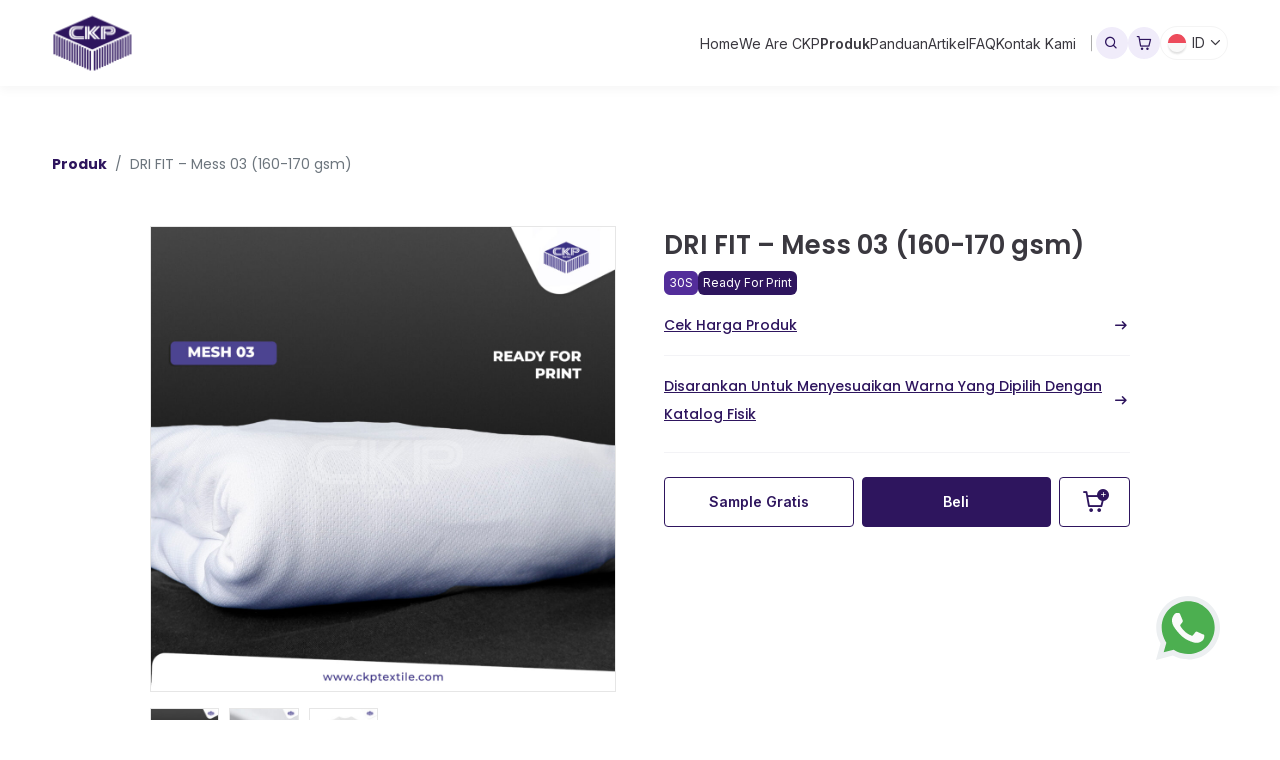

--- FILE ---
content_type: text/html; charset=UTF-8
request_url: https://www.ckptextile.com/product/dri-fit-mesh-03/
body_size: 19101
content:
<!doctype html>
<html dir="ltr" lang="id-ID" prefix="og: https://ogp.me/ns#">
<head>
	<!-- Google Tag Manager -->
	<script>(function(w,d,s,l,i){w[l]=w[l]||[];w[l].push({'gtm.start':
	new Date().getTime(),event:'gtm.js'});var f=d.getElementsByTagName(s)[0],
	j=d.createElement(s),dl=l!='dataLayer'?'&l='+l:'';j.async=true;j.src=
	'https://www.googletagmanager.com/gtm.js?id='+i+dl;f.parentNode.insertBefore(j,f);
	})(window,document,'script','dataLayer','GTM-575ZQWC5');</script>
	<!-- End Google Tag Manager -->
	<meta charset="UTF-8">
	<meta name="viewport" content="width=device-width, initial-scale=1">
	<link rel="profile" href="https://gmpg.org/xfn/11">

	<title>DRI FIT – Mess 03 (160-170 gsm) - CKP Textile</title>
<link rel="alternate" hreflang="id" href="https://www.ckptextile.com/product/dri-fit-mesh-03/" />
<link rel="alternate" hreflang="x-default" href="https://www.ckptextile.com/product/dri-fit-mesh-03/" />

		<!-- All in One SEO 4.6.1.1 - aioseo.com -->
		<meta name="robots" content="max-image-preview:large" />
		<meta name="google-site-verification" content="M1aL9gfPXxZaPJtw8RAqVX7golD2Fqy1yR1lbEA2k4I" />
		<link rel="canonical" href="https://www.ckptextile.com/product/dri-fit-mesh-03/" />
		<meta name="generator" content="All in One SEO (AIOSEO) 4.6.1.1" />

		<!-- Google tag (gtag.js) -->
<script async src="https://www.googletagmanager.com/gtag/js?id=G-C7XS3DPB7Q"></script>
<script>
  window.dataLayer = window.dataLayer || [];
  function gtag(){dataLayer.push(arguments);}
  gtag('js', new Date());

  gtag('config', 'G-C7XS3DPB7Q');
</script>
		<meta property="og:locale" content="id_ID" />
		<meta property="og:site_name" content="CKP Textile - Toko Kain Terbaik di Indonesia" />
		<meta property="og:type" content="article" />
		<meta property="og:title" content="DRI FIT – Mess 03 (160-170 gsm) - CKP Textile" />
		<meta property="og:url" content="https://www.ckptextile.com/product/dri-fit-mesh-03/" />
		<meta property="og:image" content="https://www.ckptextile.com/wp-content/uploads/2023/05/logo-color.svg" />
		<meta property="og:image:secure_url" content="https://www.ckptextile.com/wp-content/uploads/2023/05/logo-color.svg" />
		<meta property="og:image:width" content="81" />
		<meta property="og:image:height" content="56" />
		<meta property="article:published_time" content="2023-10-28T04:21:18+00:00" />
		<meta property="article:modified_time" content="2025-11-06T09:28:34+00:00" />
		<meta name="twitter:card" content="summary_large_image" />
		<meta name="twitter:title" content="DRI FIT – Mess 03 (160-170 gsm) - CKP Textile" />
		<meta name="twitter:image" content="https://www.ckptextile.com/wp-content/uploads/2023/05/logo-color.svg" />
		<script type="application/ld+json" class="aioseo-schema">
			{"@context":"https:\/\/schema.org","@graph":[{"@type":"BreadcrumbList","@id":"https:\/\/www.ckptextile.com\/product\/dri-fit-mesh-03\/#breadcrumblist","itemListElement":[{"@type":"ListItem","@id":"https:\/\/www.ckptextile.com\/#listItem","position":1,"name":"Home","item":"https:\/\/www.ckptextile.com\/","nextItem":"https:\/\/www.ckptextile.com\/product\/dri-fit-mesh-03\/#listItem"},{"@type":"ListItem","@id":"https:\/\/www.ckptextile.com\/product\/dri-fit-mesh-03\/#listItem","position":2,"name":"DRI FIT - Mess 03 (160-170 gsm)","previousItem":"https:\/\/www.ckptextile.com\/#listItem"}]},{"@type":"ItemPage","@id":"https:\/\/www.ckptextile.com\/product\/dri-fit-mesh-03\/#itempage","url":"https:\/\/www.ckptextile.com\/product\/dri-fit-mesh-03\/","name":"DRI FIT \u2013 Mess 03 (160-170 gsm) - CKP Textile","inLanguage":"id-ID","isPartOf":{"@id":"https:\/\/www.ckptextile.com\/#website"},"breadcrumb":{"@id":"https:\/\/www.ckptextile.com\/product\/dri-fit-mesh-03\/#breadcrumblist"},"image":{"@type":"ImageObject","url":"https:\/\/www.ckptextile.com\/wp-content\/uploads\/2023\/10\/Asset-web-produk-Dryfit-Mesh-03-2-1.jpg","@id":"https:\/\/www.ckptextile.com\/product\/dri-fit-mesh-03\/#mainImage","width":2160,"height":2160},"primaryImageOfPage":{"@id":"https:\/\/www.ckptextile.com\/product\/dri-fit-mesh-03\/#mainImage"},"datePublished":"2023-10-28T11:21:18+07:00","dateModified":"2025-11-06T16:28:34+07:00"},{"@type":"Organization","@id":"https:\/\/www.ckptextile.com\/#organization","name":"CKP Textile","url":"https:\/\/www.ckptextile.com\/","logo":{"@type":"ImageObject","url":"https:\/\/www.ckptextile.com\/wp-content\/uploads\/2023\/05\/logo-color.svg","@id":"https:\/\/www.ckptextile.com\/product\/dri-fit-mesh-03\/#organizationLogo","width":81,"height":56},"image":{"@id":"https:\/\/www.ckptextile.com\/product\/dri-fit-mesh-03\/#organizationLogo"}},{"@type":"WebSite","@id":"https:\/\/www.ckptextile.com\/#website","url":"https:\/\/www.ckptextile.com\/","name":"CKP Textile","description":"Toko Kain Terbaik di Indonesia","inLanguage":"id-ID","publisher":{"@id":"https:\/\/www.ckptextile.com\/#organization"}}]}
		</script>
		<!-- All in One SEO -->

<link rel='dns-prefetch' href='//www.googletagmanager.com' />
<link rel="alternate" type="application/rss+xml" title="CKP Textile &raquo; Feed" href="https://www.ckptextile.com/feed/" />
<link rel="alternate" title="oEmbed (JSON)" type="application/json+oembed" href="https://www.ckptextile.com/wp-json/oembed/1.0/embed?url=https%3A%2F%2Fwww.ckptextile.com%2Fproduct%2Fdri-fit-mesh-03%2F" />
<link rel="alternate" title="oEmbed (XML)" type="text/xml+oembed" href="https://www.ckptextile.com/wp-json/oembed/1.0/embed?url=https%3A%2F%2Fwww.ckptextile.com%2Fproduct%2Fdri-fit-mesh-03%2F&#038;format=xml" />
		<!-- This site uses the Google Analytics by MonsterInsights plugin v9.1.1 - Using Analytics tracking - https://www.monsterinsights.com/ -->
		<!-- Note: MonsterInsights is not currently configured on this site. The site owner needs to authenticate with Google Analytics in the MonsterInsights settings panel. -->
					<!-- No tracking code set -->
				<!-- / Google Analytics by MonsterInsights -->
		<style id='wp-img-auto-sizes-contain-inline-css'>
img:is([sizes=auto i],[sizes^="auto," i]){contain-intrinsic-size:3000px 1500px}
/*# sourceURL=wp-img-auto-sizes-contain-inline-css */
</style>
<style id='wp-emoji-styles-inline-css'>

	img.wp-smiley, img.emoji {
		display: inline !important;
		border: none !important;
		box-shadow: none !important;
		height: 1em !important;
		width: 1em !important;
		margin: 0 0.07em !important;
		vertical-align: -0.1em !important;
		background: none !important;
		padding: 0 !important;
	}
/*# sourceURL=wp-emoji-styles-inline-css */
</style>
<link rel='stylesheet' id='wp-block-library-css' href='https://www.ckptextile.com/wp-includes/css/dist/block-library/style.min.css?ver=6.9' media='all' />
<style id='global-styles-inline-css'>
:root{--wp--preset--aspect-ratio--square: 1;--wp--preset--aspect-ratio--4-3: 4/3;--wp--preset--aspect-ratio--3-4: 3/4;--wp--preset--aspect-ratio--3-2: 3/2;--wp--preset--aspect-ratio--2-3: 2/3;--wp--preset--aspect-ratio--16-9: 16/9;--wp--preset--aspect-ratio--9-16: 9/16;--wp--preset--color--black: #000000;--wp--preset--color--cyan-bluish-gray: #abb8c3;--wp--preset--color--white: #ffffff;--wp--preset--color--pale-pink: #f78da7;--wp--preset--color--vivid-red: #cf2e2e;--wp--preset--color--luminous-vivid-orange: #ff6900;--wp--preset--color--luminous-vivid-amber: #fcb900;--wp--preset--color--light-green-cyan: #7bdcb5;--wp--preset--color--vivid-green-cyan: #00d084;--wp--preset--color--pale-cyan-blue: #8ed1fc;--wp--preset--color--vivid-cyan-blue: #0693e3;--wp--preset--color--vivid-purple: #9b51e0;--wp--preset--gradient--vivid-cyan-blue-to-vivid-purple: linear-gradient(135deg,rgb(6,147,227) 0%,rgb(155,81,224) 100%);--wp--preset--gradient--light-green-cyan-to-vivid-green-cyan: linear-gradient(135deg,rgb(122,220,180) 0%,rgb(0,208,130) 100%);--wp--preset--gradient--luminous-vivid-amber-to-luminous-vivid-orange: linear-gradient(135deg,rgb(252,185,0) 0%,rgb(255,105,0) 100%);--wp--preset--gradient--luminous-vivid-orange-to-vivid-red: linear-gradient(135deg,rgb(255,105,0) 0%,rgb(207,46,46) 100%);--wp--preset--gradient--very-light-gray-to-cyan-bluish-gray: linear-gradient(135deg,rgb(238,238,238) 0%,rgb(169,184,195) 100%);--wp--preset--gradient--cool-to-warm-spectrum: linear-gradient(135deg,rgb(74,234,220) 0%,rgb(151,120,209) 20%,rgb(207,42,186) 40%,rgb(238,44,130) 60%,rgb(251,105,98) 80%,rgb(254,248,76) 100%);--wp--preset--gradient--blush-light-purple: linear-gradient(135deg,rgb(255,206,236) 0%,rgb(152,150,240) 100%);--wp--preset--gradient--blush-bordeaux: linear-gradient(135deg,rgb(254,205,165) 0%,rgb(254,45,45) 50%,rgb(107,0,62) 100%);--wp--preset--gradient--luminous-dusk: linear-gradient(135deg,rgb(255,203,112) 0%,rgb(199,81,192) 50%,rgb(65,88,208) 100%);--wp--preset--gradient--pale-ocean: linear-gradient(135deg,rgb(255,245,203) 0%,rgb(182,227,212) 50%,rgb(51,167,181) 100%);--wp--preset--gradient--electric-grass: linear-gradient(135deg,rgb(202,248,128) 0%,rgb(113,206,126) 100%);--wp--preset--gradient--midnight: linear-gradient(135deg,rgb(2,3,129) 0%,rgb(40,116,252) 100%);--wp--preset--font-size--small: 13px;--wp--preset--font-size--medium: 20px;--wp--preset--font-size--large: 36px;--wp--preset--font-size--x-large: 42px;--wp--preset--spacing--20: 0.44rem;--wp--preset--spacing--30: 0.67rem;--wp--preset--spacing--40: 1rem;--wp--preset--spacing--50: 1.5rem;--wp--preset--spacing--60: 2.25rem;--wp--preset--spacing--70: 3.38rem;--wp--preset--spacing--80: 5.06rem;--wp--preset--shadow--natural: 6px 6px 9px rgba(0, 0, 0, 0.2);--wp--preset--shadow--deep: 12px 12px 50px rgba(0, 0, 0, 0.4);--wp--preset--shadow--sharp: 6px 6px 0px rgba(0, 0, 0, 0.2);--wp--preset--shadow--outlined: 6px 6px 0px -3px rgb(255, 255, 255), 6px 6px rgb(0, 0, 0);--wp--preset--shadow--crisp: 6px 6px 0px rgb(0, 0, 0);}:where(.is-layout-flex){gap: 0.5em;}:where(.is-layout-grid){gap: 0.5em;}body .is-layout-flex{display: flex;}.is-layout-flex{flex-wrap: wrap;align-items: center;}.is-layout-flex > :is(*, div){margin: 0;}body .is-layout-grid{display: grid;}.is-layout-grid > :is(*, div){margin: 0;}:where(.wp-block-columns.is-layout-flex){gap: 2em;}:where(.wp-block-columns.is-layout-grid){gap: 2em;}:where(.wp-block-post-template.is-layout-flex){gap: 1.25em;}:where(.wp-block-post-template.is-layout-grid){gap: 1.25em;}.has-black-color{color: var(--wp--preset--color--black) !important;}.has-cyan-bluish-gray-color{color: var(--wp--preset--color--cyan-bluish-gray) !important;}.has-white-color{color: var(--wp--preset--color--white) !important;}.has-pale-pink-color{color: var(--wp--preset--color--pale-pink) !important;}.has-vivid-red-color{color: var(--wp--preset--color--vivid-red) !important;}.has-luminous-vivid-orange-color{color: var(--wp--preset--color--luminous-vivid-orange) !important;}.has-luminous-vivid-amber-color{color: var(--wp--preset--color--luminous-vivid-amber) !important;}.has-light-green-cyan-color{color: var(--wp--preset--color--light-green-cyan) !important;}.has-vivid-green-cyan-color{color: var(--wp--preset--color--vivid-green-cyan) !important;}.has-pale-cyan-blue-color{color: var(--wp--preset--color--pale-cyan-blue) !important;}.has-vivid-cyan-blue-color{color: var(--wp--preset--color--vivid-cyan-blue) !important;}.has-vivid-purple-color{color: var(--wp--preset--color--vivid-purple) !important;}.has-black-background-color{background-color: var(--wp--preset--color--black) !important;}.has-cyan-bluish-gray-background-color{background-color: var(--wp--preset--color--cyan-bluish-gray) !important;}.has-white-background-color{background-color: var(--wp--preset--color--white) !important;}.has-pale-pink-background-color{background-color: var(--wp--preset--color--pale-pink) !important;}.has-vivid-red-background-color{background-color: var(--wp--preset--color--vivid-red) !important;}.has-luminous-vivid-orange-background-color{background-color: var(--wp--preset--color--luminous-vivid-orange) !important;}.has-luminous-vivid-amber-background-color{background-color: var(--wp--preset--color--luminous-vivid-amber) !important;}.has-light-green-cyan-background-color{background-color: var(--wp--preset--color--light-green-cyan) !important;}.has-vivid-green-cyan-background-color{background-color: var(--wp--preset--color--vivid-green-cyan) !important;}.has-pale-cyan-blue-background-color{background-color: var(--wp--preset--color--pale-cyan-blue) !important;}.has-vivid-cyan-blue-background-color{background-color: var(--wp--preset--color--vivid-cyan-blue) !important;}.has-vivid-purple-background-color{background-color: var(--wp--preset--color--vivid-purple) !important;}.has-black-border-color{border-color: var(--wp--preset--color--black) !important;}.has-cyan-bluish-gray-border-color{border-color: var(--wp--preset--color--cyan-bluish-gray) !important;}.has-white-border-color{border-color: var(--wp--preset--color--white) !important;}.has-pale-pink-border-color{border-color: var(--wp--preset--color--pale-pink) !important;}.has-vivid-red-border-color{border-color: var(--wp--preset--color--vivid-red) !important;}.has-luminous-vivid-orange-border-color{border-color: var(--wp--preset--color--luminous-vivid-orange) !important;}.has-luminous-vivid-amber-border-color{border-color: var(--wp--preset--color--luminous-vivid-amber) !important;}.has-light-green-cyan-border-color{border-color: var(--wp--preset--color--light-green-cyan) !important;}.has-vivid-green-cyan-border-color{border-color: var(--wp--preset--color--vivid-green-cyan) !important;}.has-pale-cyan-blue-border-color{border-color: var(--wp--preset--color--pale-cyan-blue) !important;}.has-vivid-cyan-blue-border-color{border-color: var(--wp--preset--color--vivid-cyan-blue) !important;}.has-vivid-purple-border-color{border-color: var(--wp--preset--color--vivid-purple) !important;}.has-vivid-cyan-blue-to-vivid-purple-gradient-background{background: var(--wp--preset--gradient--vivid-cyan-blue-to-vivid-purple) !important;}.has-light-green-cyan-to-vivid-green-cyan-gradient-background{background: var(--wp--preset--gradient--light-green-cyan-to-vivid-green-cyan) !important;}.has-luminous-vivid-amber-to-luminous-vivid-orange-gradient-background{background: var(--wp--preset--gradient--luminous-vivid-amber-to-luminous-vivid-orange) !important;}.has-luminous-vivid-orange-to-vivid-red-gradient-background{background: var(--wp--preset--gradient--luminous-vivid-orange-to-vivid-red) !important;}.has-very-light-gray-to-cyan-bluish-gray-gradient-background{background: var(--wp--preset--gradient--very-light-gray-to-cyan-bluish-gray) !important;}.has-cool-to-warm-spectrum-gradient-background{background: var(--wp--preset--gradient--cool-to-warm-spectrum) !important;}.has-blush-light-purple-gradient-background{background: var(--wp--preset--gradient--blush-light-purple) !important;}.has-blush-bordeaux-gradient-background{background: var(--wp--preset--gradient--blush-bordeaux) !important;}.has-luminous-dusk-gradient-background{background: var(--wp--preset--gradient--luminous-dusk) !important;}.has-pale-ocean-gradient-background{background: var(--wp--preset--gradient--pale-ocean) !important;}.has-electric-grass-gradient-background{background: var(--wp--preset--gradient--electric-grass) !important;}.has-midnight-gradient-background{background: var(--wp--preset--gradient--midnight) !important;}.has-small-font-size{font-size: var(--wp--preset--font-size--small) !important;}.has-medium-font-size{font-size: var(--wp--preset--font-size--medium) !important;}.has-large-font-size{font-size: var(--wp--preset--font-size--large) !important;}.has-x-large-font-size{font-size: var(--wp--preset--font-size--x-large) !important;}
/*# sourceURL=global-styles-inline-css */
</style>

<style id='classic-theme-styles-inline-css'>
/*! This file is auto-generated */
.wp-block-button__link{color:#fff;background-color:#32373c;border-radius:9999px;box-shadow:none;text-decoration:none;padding:calc(.667em + 2px) calc(1.333em + 2px);font-size:1.125em}.wp-block-file__button{background:#32373c;color:#fff;text-decoration:none}
/*# sourceURL=/wp-includes/css/classic-themes.min.css */
</style>
<link rel='stylesheet' id='wpml-blocks-css' href='https://www.ckptextile.com/wp-content/plugins/sitepress-multilingual-cms/dist/css/blocks/styles.css?ver=4.6.6' media='all' />
<link rel='stylesheet' id='contact-form-7-css' href='https://www.ckptextile.com/wp-content/plugins/contact-form-7/includes/css/styles.css?ver=5.9.3' media='all' />
<link rel='stylesheet' id='wpml-legacy-horizontal-list-0-css' href='https://www.ckptextile.com/wp-content/plugins/sitepress-multilingual-cms/templates/language-switchers/legacy-list-horizontal/style.min.css?ver=1' media='all' />
<link rel='stylesheet' id='bootstrap-style-css' href='https://www.ckptextile.com/wp-content/themes/ckp/css/bootstrap.min.css?ver=6.9' media='all' />
<link rel='stylesheet' id='swiper-bundle-style-css' href='https://www.ckptextile.com/wp-content/themes/ckp/css/swiper-bundle.min.css?ver=6.9' media='all' />
<link rel='stylesheet' id='fancybox-style-css' href='https://www.ckptextile.com/wp-content/themes/ckp/css/fancybox.css?ver=6.9' media='all' />
<link rel='stylesheet' id='select2-style-css' href='https://www.ckptextile.com/wp-content/themes/ckp/css/select2.min.css?ver=6.9' media='all' />
<link rel='stylesheet' id='icomoon-style-css' href='https://www.ckptextile.com/wp-content/themes/ckp/css/icomoon.css?ver=6.9' media='all' />
<link rel='stylesheet' id='jquery-confirm-style-css' href='https://www.ckptextile.com/wp-content/themes/ckp/css/jquery-confirm.min.css?ver=6.9' media='all' />
<link rel='stylesheet' id='main-style-css' href='https://www.ckptextile.com/wp-content/themes/ckp/css/main.css?ver=6.9' media='all' />
<link rel='stylesheet' id='ckp-style-css' href='https://www.ckptextile.com/wp-content/themes/ckp/style.css?ver=1.0.0' media='all' />
<script id="wpml-cookie-js-extra">
var wpml_cookies = {"wp-wpml_current_language":{"value":"id","expires":1,"path":"/"}};
var wpml_cookies = {"wp-wpml_current_language":{"value":"id","expires":1,"path":"/"}};
//# sourceURL=wpml-cookie-js-extra
</script>
<script src="https://www.ckptextile.com/wp-content/plugins/sitepress-multilingual-cms/res/js/cookies/language-cookie.js?ver=4.6.6" id="wpml-cookie-js"></script>
<script src="https://www.ckptextile.com/wp-includes/js/jquery/jquery.min.js?ver=3.7.1" id="jquery-core-js"></script>
<script src="https://www.ckptextile.com/wp-includes/js/jquery/jquery-migrate.min.js?ver=3.4.1" id="jquery-migrate-js"></script>

<!-- Google tag (gtag.js) snippet added by Site Kit -->

<!-- Google Ads snippet added by Site Kit -->
<script src="https://www.googletagmanager.com/gtag/js?id=AW-10872130703" id="google_gtagjs-js" async></script>
<script id="google_gtagjs-js-after">
window.dataLayer = window.dataLayer || [];function gtag(){dataLayer.push(arguments);}
gtag("js", new Date());
gtag("set", "developer_id.dZTNiMT", true);
gtag("config", "AW-10872130703");
//# sourceURL=google_gtagjs-js-after
</script>

<!-- End Google tag (gtag.js) snippet added by Site Kit -->
<link rel="https://api.w.org/" href="https://www.ckptextile.com/wp-json/" /><link rel="EditURI" type="application/rsd+xml" title="RSD" href="https://www.ckptextile.com/xmlrpc.php?rsd" />
<meta name="generator" content="WordPress 6.9" />
<link rel='shortlink' href='https://www.ckptextile.com/?p=7408' />
<meta name="generator" content="WPML ver:4.6.6 stt:59,1,25;" />
<meta name="generator" content="Site Kit by Google 1.144.0" /><!-- Google tag (gtag.js) -->
<script async src="https://www.googletagmanager.com/gtag/js?id=AW-11392291028">
</script>
<script>
  window.dataLayer = window.dataLayer || [];
  function gtag(){dataLayer.push(arguments);}
  gtag('js', new Date());

  gtag('config', 'AW-11392291028');
</script>
<!-- Google tag (gtag.js) -->
<script async src="https://www.googletagmanager.com/gtag/js?id=G-QNDXSBRXVP"></script>
<script>
  window.dataLayer = window.dataLayer || [];
  function gtag(){dataLayer.push(arguments);}
  gtag('js', new Date());

  gtag('config', 'G-QNDXSBRXVP');
</script>
<!-- Meta Pixel Code -->
<script>
!function(f,b,e,v,n,t,s)
{if(f.fbq)return;n=f.fbq=function(){n.callMethod?
n.callMethod.apply(n,arguments):n.queue.push(arguments)};
if(!f._fbq)f._fbq=n;n.push=n;n.loaded=!0;n.version='2.0';
n.queue=[];t=b.createElement(e);t.async=!0;
t.src=v;s=b.getElementsByTagName(e)[0];
s.parentNode.insertBefore(t,s)}(window, document,'script',
'https://connect.facebook.net/en_US/fbevents.js');
fbq('init', '1085475739563199');
fbq('track', 'PageView');
</script>
<noscript><img height="1" width="1" style="display:none"
src="https://www.facebook.com/tr?id=1085475739563199&ev=PageView&noscript=1"
/></noscript>
<!-- End Meta Pixel Code -->
<!-- Analytics by WP Statistics - https://wp-statistics.com -->
<meta name="generator" content="Elementor 3.21.5; features: e_optimized_assets_loading, e_optimized_css_loading, e_font_icon_svg, additional_custom_breakpoints, e_lazyload; settings: css_print_method-external, google_font-enabled, font_display-swap">
			<style>
				.e-con.e-parent:nth-of-type(n+4):not(.e-lazyloaded):not(.e-no-lazyload),
				.e-con.e-parent:nth-of-type(n+4):not(.e-lazyloaded):not(.e-no-lazyload) * {
					background-image: none !important;
				}
				@media screen and (max-height: 1024px) {
					.e-con.e-parent:nth-of-type(n+3):not(.e-lazyloaded):not(.e-no-lazyload),
					.e-con.e-parent:nth-of-type(n+3):not(.e-lazyloaded):not(.e-no-lazyload) * {
						background-image: none !important;
					}
				}
				@media screen and (max-height: 640px) {
					.e-con.e-parent:nth-of-type(n+2):not(.e-lazyloaded):not(.e-no-lazyload),
					.e-con.e-parent:nth-of-type(n+2):not(.e-lazyloaded):not(.e-no-lazyload) * {
						background-image: none !important;
					}
				}
			</style>
			<link rel="icon" href="https://www.ckptextile.com/wp-content/uploads/2023/05/favicon-150x150.png" sizes="32x32" />
<link rel="icon" href="https://www.ckptextile.com/wp-content/uploads/2023/05/favicon.png" sizes="192x192" />
<link rel="apple-touch-icon" href="https://www.ckptextile.com/wp-content/uploads/2023/05/favicon.png" />
<meta name="msapplication-TileImage" content="https://www.ckptextile.com/wp-content/uploads/2023/05/favicon.png" />
	<link rel="icon" href="https://www.ckptextile.com/wp-content/uploads/2023/05/favicon.png">
</head>
<script>
  function getQueryParam(param) {
    const urlParams = new URLSearchParams(window.location.search);
    return urlParams.get(param);
  }
  const keyword = getQueryParam('form');
  document.getElementById('actual-submit').addEventListener('click', function () {
    gtag('event', 'submit_form', {
      'event_category': 'Form',
      'event_label': 'Form Katalog Gratis',
      'keyword': keyword || 'No Keyword' // Default jika tidak ada
    });

    dataLayer.push({
      'event': 'form_submit',
      'keyword': keyword || 'No Keyword'
    });
  });
</script>
<script>
if (window.location.pathname.includes('/blog/')) {
    const style = document.createElement('style');
    style.textContent = `
        h2 {
            font-size: 35px !important;
            line-height: 42px !important;
        }
        
        h3 {
            font-size: 28px !important;
            line-height: 34px !important;
        }
        
        @media (max-width: 768px) {
            .title-article {
                font-size: 24p !important;
                line-height: 35px !important;
            }
            
            h2 {
                font-size: 22px !important;
                line-height: 30px !important;
            }
			h3 {
				font-size: 19px !important;
				line-height: 27px !important;
			}
        }
        
        @media (min-width: 1200px) {
            .h3, h3 {
                font-size: 1.4rem !important;
            }
        }
    `;

    document.head.appendChild(style);
}
</script>
<body class="wp-singular product-template-default single single-product postid-7408 wp-custom-logo wp-theme-ckp ox-hidden elementor-default elementor-kit-8946">
	<!-- Google Tag Manager (noscript) -->
	<noscript><iframe src="https://www.googletagmanager.com/ns.html?id=GTM-575ZQWC5" height="0" width="0" style="display:none;visibility:hidden"></iframe></noscript>
	<!-- End Google Tag Manager (noscript) -->

<header class="header stay-sticky">
	<div class="container">
		<div class="header-inner">
			<div class="left-header">
				<a href="https://www.ckptextile.com/" class="logo">
											<img src="https://www.ckptextile.com/wp-content/uploads/2023/05/logo-color.svg" alt="CKP Textile" class="img-fluid">
									</a>
			</div>
			<div class="right-header">
				<ul class="main-menu">
<li>
<a class="" href="https://www.ckptextile.com/">Home</a>
</li">
<li>
<a class="" href="https://www.ckptextile.com/tentang-kami/">We Are CKP</a>
</li">
<li>
<a class="active" href="https://www.ckptextile.com/products/">Produk</a>
</li">
<li>
<a class="" href="https://www.ckptextile.com/panduan/">Panduan</a>
</li">
<li>
<a class="" href="https://www.ckptextile.com/blog/">Artikel</a>
</li">
<li>
<a class="" href="https://www.ckptextile.com/faq/">FAQ</a>
</li">
<li>
<a class="" href="https://www.ckptextile.com/kontak-kami/">Kontak Kami</a>
</li">
</ul>
									<button class="btn btn-circle-top" type="button" data-bs-toggle="modal" data-bs-target="#modalSearch">
						<span class="icon-ico-search"></span>
					</button>
													<a href="https://www.ckptextile.com/cart/" class="btn btn-circle-top">
<span class="icon-ico-cart"></span>
</a>
													<div class="dropdown-lang">
<button class="btn btn-lang" type="button" data-bs-toggle="dropdown" aria-expanded="false">
<span class="img-flag"><img src="https://www.ckptextile.com/wp-content/themes/ckp/img/id.png" class="img-fluid"></span>
<span class="mx-1">ID</span></a>
</button>
<ul class="dropdown-menu dropdown-menu-end">
<li>
<a class="dropdown-item" href="https://www.ckptextile.com/en/">
<span class="img-flag"><img src="https://www.ckptextile.com/wp-content/themes/ckp/img/en.png" class="img-fluid"></span>
<span class="mx-1">English</span></a>
</a>
</li>
<li>
<a class="dropdown-item" href="https://www.ckptextile.com/product/dri-fit-mesh-03/">
<span class="img-flag"><img src="https://www.ckptextile.com/wp-content/themes/ckp/img/id.png" class="img-fluid"></span>
<span class="mx-1">Indonesia</span></a>
</a>
</li>
<li>
<a class="dropdown-item" href="https://www.ckptextile.com/zh-hans/">
<span class="img-flag"><img src="https://www.ckptextile.com/wp-content/themes/ckp/img/zh-hans.png" class="img-fluid"></span>
<span class="mx-1">简体中文</span></a>
</a>
</li>
</ul>
</div>
								<button class="btn btn-toggle" type="button">
					<img src="https://www.ckptextile.com/wp-content/themes/ckp/img/icons/toggle.svg" class="img-fluid">
				</button>
			</div>
		</div>
	</div>

	<div class="mobile-nav">
		<div class="header-mobile">
			<a href="https://www.ckptextile.com/" class="logo-mobile">
									<img src="https://www.ckptextile.com/wp-content/uploads/2023/05/logo-color.svg" alt="CKP Textile" class="img-fluid">
							</a>
			<button class="btn btn-close-menu"><span class="icon-ico-close"></span></button>
		</div>
		<div class="content-mobile">
			<ul class="mobile-menu">
<li>
<a href="https://www.ckptextile.com/">Home</a>
</li">
<li>
<a href="https://www.ckptextile.com/tentang-kami/">We Are CKP</a>
</li">
<li>
<a href="https://www.ckptextile.com/products/">Produk</a>
</li">
<li>
<a href="https://www.ckptextile.com/panduan/">Panduan</a>
</li">
<li>
<a href="https://www.ckptextile.com/blog/">Artikel</a>
</li">
<li>
<a href="https://www.ckptextile.com/faq/">FAQ</a>
</li">
<li>
<a href="https://www.ckptextile.com/kontak-kami/">Kontak Kami</a>
</li">
</ul>
		</div>
		<div class="footer-mobile">
			<p class="text-xs text-center">Ikuti Kami:</p>
			<ul class="social-mobile">
									<li><a href="https://www.facebook.com/CitraKualitaPerdanaTextile/?locale=id_ID" target="_blank"><span class="icon-ico-facebook"></span></a></li>
													<li><a href="https://www.instagram.com/ckptextile/" target="_blank"><span class="icon-ico-instagram"></span></a></li>
																	<li><a href="https://www.linkedin.com/company/cv-citra-kualita-perdana/about/" target="_blank"><span class="icon-ico-linkedin"></span></a></li>
													<li><a href="https://www.youtube.com/channel/UC4ix7PiOxyW_q3stSKf1vYA" target="_blank"><span class="icon-ico-youtube"></span></a></li>
													<li><a href="https://www.tiktok.com/@ckptextile" target="_blank"><span class="icon-ico-tiktok"></span></a></li>
							</ul>
		</div>
	</div>
</header>
			
				<section class="main-content" data-product-id="7408">
			<div class="container">
				<nav aria-label="breadcrumb">
					<ol class="breadcrumb poppins mb-sm-5">
						<li class="breadcrumb-item">
							<a href="https://www.ckptextile.com/products/" class="text-bold text-xs">Produk</a>
						</li>
						<li class="breadcrumb-item active text-xs" aria-current="page">DRI FIT &#8211; Mess 03 (160-170 gsm)</li>
					</ol>
				</nav>
				<div class="col-xl-10 offset-xl-1 mb-5">
					<div class="row gy-4 gx-lg-5">
						<div class="col-sm-12 col-12 col-md-6">
															<div class="swiper mySwiper2 mb-3">
									<div class="swiper-wrapper">
																					<div class="swiper-slide">
												<a class="product-img--main" data-scale="1.5" data-fancybox="gallery" data-src="https://www.ckptextile.com/wp-content/uploads/2023/10/Asset-web-produk-Dryfit-Mesh-03-2-1-1080x1080.jpg">
													<img src="https://www.ckptextile.com/wp-content/uploads/2023/10/Asset-web-produk-Dryfit-Mesh-03-2-1-1080x1080.jpg" class="img-fluid" alt="DRI FIT &#8211; Mess 03 (160-170 gsm)">
												</a>
											</div>
																															<div class="swiper-slide">
												<a class="product-img--main" data-scale="2" data-fancybox="gallery" data-src="https://www.ckptextile.com/wp-content/uploads/2023/12/Asset-web-produk-Dryfit-Preview-3-Mesh-03-1080x1080.jpg">
													<img src="https://www.ckptextile.com/wp-content/uploads/2023/12/Asset-web-produk-Dryfit-Preview-3-Mesh-03-1080x1080.jpg" class="img-fluid" alt="">
												</a>
											</div>	
																					<div class="swiper-slide">
												<a class="product-img--main" data-scale="2" data-fancybox="gallery" data-src="https://www.ckptextile.com/wp-content/uploads/2023/12/Asset-web-produk-Dryfit-Preview-2-Mesh-02-1080x1080.jpg">
													<img src="https://www.ckptextile.com/wp-content/uploads/2023/12/Asset-web-produk-Dryfit-Preview-2-Mesh-02-1080x1080.jpg" class="img-fluid" alt="">
												</a>
											</div>	
																			</div>
								</div>
								<div thumbsSlider="" class="swiper mySwiper">
									<div class="swiper-wrapper">
																					<div class="swiper-slide">
												<div class="thumb">
													<img src="https://www.ckptextile.com/wp-content/uploads/2023/10/Asset-web-produk-Dryfit-Mesh-03-2-1-150x150.jpg" class="img-fluid" alt="DRI FIT &#8211; Mess 03 (160-170 gsm)">
												</div>
											</div>
																															<div class="swiper-slide">
												<div class="thumb">
													<img src="https://www.ckptextile.com/wp-content/uploads/2023/12/Asset-web-produk-Dryfit-Preview-3-Mesh-03-150x150.jpg" class="img-fluid" alt="">
												</div>
											</div>
																					<div class="swiper-slide">
												<div class="thumb">
													<img src="https://www.ckptextile.com/wp-content/uploads/2023/12/Asset-web-produk-Dryfit-Preview-2-Mesh-02-150x150.jpg" class="img-fluid" alt="">
												</div>
											</div>
																			</div>

									<div id="product" class="swiper-button-next"></div>
									<div id="product" class="swiper-button-prev"></div>
								</div>
													</div>

						<div class="col-sm-12 col-12 col-md-6">
							<div id="single-product-title" class="product-name mb-1">DRI FIT &#8211; Mess 03 (160-170 gsm)</div>
							<div class="d-flex align-items-center gap-2 mb-3">
																<div class="variant">
<div class="variant-items md">
<input type="radio" value="38" id="variance-id-38" name="product_variance_id" class="variance-select hidden"checked>
<label for="variance-id-38">30S</label>
</div>
<div class="variant-items md">
<input type="radio" value="333" id="variance-id-333" name="product_variance_id" class="variance-select hidden">
<label for="variance-id-333">Ready For Print</label>
</div>
</div>
							</div>
							<a href="#" class="d-flex align-items-center justify-content-between text-medium link-check-price poppins">
								<span class="text-decoration-underline text-xs">Cek Harga Produk</span>
								<span class="icon-ico-arrow text-md"></span>
							</a>
							<hr>
							<a href="#" class="d-flex align-items-center justify-content-between text-medium link-check-stock poppins">
								<span class="text-decoration-underline text-xs">Disarankan Untuk Menyesuaikan Warna Yang Dipilih Dengan Katalog Fisik</span>
								<span class="icon-ico-arrow text-md"></span>
							</a>
							<hr class="my-4">
							<div class="row g-2 h-auto">
																											<div class="col-sm-5 col-12">
											<button class="btn btn-border-primary w-100" type="button" data-bs-toggle="modal" data-bs-target="#modalCatalouge">Sample Gratis</button>
										</div>
																		<div class="col-sm-5 col-6">
										<button data-direct-buy="1" class="btn btn-primary w-100 btn-cart-product" type="button">Beli</button>
									</div>
									<div class="col-sm-2 col-6">
										<button data-direct-buy="0" class="btn btn-border-primary w-100 main-cart btn-cart-product" type="button">
											<span class="icon-ico-cart"></span>
										</button>
									</div>
															</div>
						</div>
					</div>
				</div>

									<nav class="mb-3">
						<div class="nav nav-tabs poppins" id="nav-tab" role="tablist">
															<button class="nav-link active" id="nav-information-tab" data-bs-toggle="tab" data-bs-target="#nav-information" type="button" role="tab" aria-controls="nav-information" aria-selected="true">Informasi Produk</button>
																						<button class="nav-link" id="nav-description-tab" data-bs-toggle="tab" data-bs-target="#nav-description" type="button" role="tab" aria-controls="nav-description" aria-selected="false">Deskripsi Produk</button>
																						<button class="nav-link" id="nav-specification-tab" data-bs-toggle="tab" data-bs-target="#nav-specification" type="button" role="tab" aria-controls="nav-specification" aria-selected="false">Spesifikasi Produk</button>
													</div>
					</nav>
					<div class="tab-content mb-4">
													<div class="tab-pane fade show active" id="nav-information" role="tabpanel" aria-labelledby="nav-information-tab" tabindex="0">
								<div class="row gx-lg-5">
										
										<div class="col-sm-4">
											<div class="mc-items">
												<div class="text-xs poppins color-black mb-1">Kelembutan</div>
												<ul class="materials-character level-4" style="grid-template-columns: repeat(5, minmax(0, 1fr)); gap: 8px;">
													<li></li>
													<li></li>
													<li></li>
													<li></li>
													<li></li>
																									</ul>
												<div class="d-flex justify-content-between">
													<div class="text-xxs poppins"></div>
													<div class="text-xxs poppins">Lembut</div>
												</div>
											</div>
										</div>
										
										<div class="col-sm-4">
											<div class="mc-items">
												<div class="text-xs poppins color-black mb-1">Transparans</div>
												<ul class="materials-character level-3" style="grid-template-columns: repeat(5, minmax(0, 1fr)); gap: 8px;">
													<li></li>
													<li></li>
													<li></li>
													<li></li>
													<li></li>
																									</ul>
												<div class="d-flex justify-content-between">
													<div class="text-xxs poppins"></div>
													<div class="text-xxs poppins">Tidak Menerawang</div>
												</div>
											</div>
										</div>
										
										<div class="col-sm-4">
											<div class="mc-items">
												<div class="text-xs poppins color-black mb-1">Elastisitas</div>
												<ul class="materials-character level-5" style="grid-template-columns: repeat(5, minmax(0, 1fr)); gap: 8px;">
													<li></li>
													<li></li>
													<li></li>
													<li></li>
													<li></li>
																									</ul>
												<div class="d-flex justify-content-between">
													<div class="text-xxs poppins"></div>
													<div class="text-xxs poppins">Elastis</div>
												</div>
											</div>
										</div>
										
										<div class="col-sm-4">
											<div class="mc-items">
												<div class="text-xs poppins color-black mb-1">Sifat Bahan</div>
												<ul class="materials-character level-5" style="grid-template-columns: repeat(5, minmax(0, 1fr)); gap: 8px;">
													<li></li>
													<li></li>
													<li></li>
													<li></li>
													<li></li>
																									</ul>
												<div class="d-flex justify-content-between">
													<div class="text-xxs poppins"></div>
													<div class="text-xxs poppins">Jatuh</div>
												</div>
											</div>
										</div>
										
										<div class="col-sm-4">
											<div class="mc-items">
												<div class="text-xs poppins color-black mb-1">Bulu</div>
												<ul class="materials-character level-3" style="grid-template-columns: repeat(5, minmax(0, 1fr)); gap: 8px;">
													<li></li>
													<li></li>
													<li></li>
													<li></li>
													<li></li>
																									</ul>
												<div class="d-flex justify-content-between">
													<div class="text-xxs poppins"></div>
													<div class="text-xxs poppins">Tidak Berbulu</div>
												</div>
											</div>
										</div>
										
										<div class="col-sm-4">
											<div class="mc-items">
												<div class="text-xs poppins color-black mb-1">Daya Serap Keringat</div>
												<ul class="materials-character level-4" style="grid-template-columns: repeat(5, minmax(0, 1fr)); gap: 8px;">
													<li></li>
													<li></li>
													<li></li>
													<li></li>
													<li></li>
																									</ul>
												<div class="d-flex justify-content-between">
													<div class="text-xxs poppins"></div>
													<div class="text-xxs poppins">Menyerap Keringat</div>
												</div>
											</div>
										</div>
										
										<div class="col-sm-4">
											<div class="mc-items">
												<div class="text-xs poppins color-black mb-1">Sensasi Kesejukan</div>
												<ul class="materials-character level-4" style="grid-template-columns: repeat(5, minmax(0, 1fr)); gap: 8px;">
													<li></li>
													<li></li>
													<li></li>
													<li></li>
													<li></li>
																									</ul>
												<div class="d-flex justify-content-between">
													<div class="text-xxs poppins"></div>
													<div class="text-xxs poppins">Sejuk</div>
												</div>
											</div>
										</div>
										
										<div class="col-sm-4">
											<div class="mc-items">
												<div class="text-xs poppins color-black mb-1">Sensasi Kehangatan</div>
												<ul class="materials-character level-1" style="grid-template-columns: repeat(5, minmax(0, 1fr)); gap: 8px;">
													<li></li>
													<li></li>
													<li></li>
													<li></li>
													<li></li>
																									</ul>
												<div class="d-flex justify-content-between">
													<div class="text-xxs poppins"></div>
													<div class="text-xxs poppins">Hangat</div>
												</div>
											</div>
										</div>
																	</div>
							</div>
						
													<div class="tab-pane fade" id="nav-description" role="tabpanel" aria-labelledby="nav-description-tab" tabindex="0">
								<div class="poppins text-xs">
									<p><strong>DRI-FIT / JERSEY</strong></p>
<p>Kain Dri-Fit atau lebih dikenal dengan nama kain Jersey merupakan kain yang dirangcang khusus untuk berolahraga, sehingga sifat utamanya adalah<strong> dapat menyerap keringat</strong> dengan baik serta <strong>cepat kering</strong>. Kain Dri-Fit dibuat dengan komposisi <strong>100% benang sintetis</strong>, yakni <strong>Polyester</strong> sehingga <strong>tidak mudah melar</strong> ataupun <strong>menyusut</strong>. Ciri utama kain ini yakni memiliki struktur motif yang terlihat seperti pori-pori. Struktur tersebut berfungsi sebagai alur sirkulasi udara yang dapat<strong> mengurangi penumpukan panas</strong>, <strong>menjaga suhu tubuh</strong>, serta membuat baju tetap <strong>nyaman digunakan</strong> saat berolahraga.</p>
<p>CKP Textile memiliki 6 jenis kain Dri-Fit/Jersey</p>
<ol>
<li><strong>Rexie 1</strong>
<ul>
<li>30S : 140-150 gsm</li>
<li>Memili struktur motif seperti hamparan titik jarum yang cukup renggang</li>
</ul>
</li>
<li><strong>Rexie 2</strong>
<ul>
<li>30S : 160-170 gsm</li>
<li>Memili struktur motif seperti hamparan titik jarum yang lebih rapat dibanding Rexie 1</li>
</ul>
</li>
<li><strong>Benzema</strong>
<ul>
<li>30S : 150-160 gsm</li>
<li>Memili struktur motif hexagonal seperti sarang lebah</li>
</ul>
</li>
<li><strong>Milano</strong>
<ul>
<li>30S : 160-170 gsm</li>
<li>Memili struktur motif zig zag bergelombang</li>
</ul>
</li>
<li><strong>Puma</strong>
<ul>
<li>30S : 160-170 gsm</li>
<li>Memili struktur dua garis motif yang berbeda</li>
</ul>
</li>
<li><strong>Mess 3</strong>
<ul>
<li>30S : 160-170 gsm</li>
<li>Memili struktur motif seperti kulit jeruk</li>
</ul>
</li>
</ol>
<p>&nbsp;</p>
								</div>
							</div>
						
													<div class="tab-pane fade" id="nav-specification" role="tabpanel" aria-labelledby="nav-specification-tab" tabindex="0">
								<div class="poppins text-xs">
									<p><strong>Komposisi                           Lebar                                             Setting</strong></p>
<p>100% Polyester               72&#8243;                                         Open Finish</p>
<p>&nbsp;</p>
<p><strong>Kategori                 </strong>            <strong>Berat/roll utuh                       Performa</strong></p>
<p>Ready For Print                  +/- 25 kg                              Soft</p>
<p>&nbsp;</p>
<p><strong>Karakteristik                      Fungsi Kain                              Tipe Pewarnaan</strong></p>
<p>Breathable                      Sportwear, Baju Koko        Disperse</p>
<p>&nbsp;</p>
<p><strong>Gramasi                                        Panjang Kain Per 1Kg                               Panjang Kain Per 1 roll</strong></p>
<p>160 &#8211; 170 gsm                      (+/-) 3,22 m/kg                                    (+/-) 80,64 m/roll</p>
								</div>
							</div>
											</div>
							
									
					<h4 class="color-dark poppins text-bold mb-3">Produk lainnya</h4>
					<div class="products mb-3">
						<div class="swiper sliderProduct1">
							<div class="swiper-wrapper">
								

<div class="swiper-slide">
	<div class="box-product">
		<div class="img-product">
			<a href="https://www.ckptextile.com/product/woven-polymicro-athena-rfp/" class="link-overlay">
									<img src="https://www.ckptextile.com/wp-content/uploads/2023/12/Asset-web-produk-Athena-Putih-360x360.jpg" class="img-fluid" alt="Woven PolyMicro &#8211; Athena &#8211; RFP">
							</a>
			<div class="product-overlay">
				<div class="po-inner">
											<button data-product-id="8739" data-direct-buy="0" class="btn btn-cart btn-cart-product-archive" type="button"><span class="icon-ico-cart"></span></button>
										<a href="https://www.ckptextile.com/product/woven-polymicro-athena-rfp/" class="btn-eye"><span class="icon-ico-eye"></span></a>
				</div>
			</div>
		</div>
		<div class="product-desc mt-3">
			<a href="https://www.ckptextile.com/product/woven-polymicro-athena-rfp/" class="poppins color-default text-xxs d-block text-semiBold mb-1">Woven PolyMicro &#8211; Athena &#8211; RFP</a>
						<div class="variant mb-2">
<div class="variant-items ">
<input type="radio" value="38" id="variance-id-8739-38" name="variance_id_8739" class="variance-select hidden">
<label for="variance-id-8739-38">30S</label>
</div>
<div class="variant-items ">
<input type="radio" value="333" id="variance-id-8739-333" name="variance_id_8739" class="variance-select hidden">
<label for="variance-id-8739-333">Ready For Print</label>
</div>
</div>
					</div>
	</div>
</div>

<div class="swiper-slide">
	<div class="box-product">
		<div class="img-product">
			<a href="https://www.ckptextile.com/product/dri-fit-rexie-01/" class="link-overlay">
									<img src="https://www.ckptextile.com/wp-content/uploads/2023/10/Asset-web-produk-Dryfit-Rexie-01-2-1-360x360.jpg" class="img-fluid" alt="DRI FIT &#8211; Rexie 01 (140-150 gsm)">
							</a>
			<div class="product-overlay">
				<div class="po-inner">
											<button data-product-id="7410" data-direct-buy="0" class="btn btn-cart btn-cart-product-archive" type="button"><span class="icon-ico-cart"></span></button>
										<a href="https://www.ckptextile.com/product/dri-fit-rexie-01/" class="btn-eye"><span class="icon-ico-eye"></span></a>
				</div>
			</div>
		</div>
		<div class="product-desc mt-3">
			<a href="https://www.ckptextile.com/product/dri-fit-rexie-01/" class="poppins color-default text-xxs d-block text-semiBold mb-1">DRI FIT &#8211; Rexie 01 (140-150 gsm)</a>
						<div class="variant mb-2">
<div class="variant-items ">
<input type="radio" value="38" id="variance-id-7410-38" name="variance_id_7410" class="variance-select hidden">
<label for="variance-id-7410-38">30S</label>
</div>
<div class="variant-items ">
<input type="radio" value="333" id="variance-id-7410-333" name="variance_id_7410" class="variance-select hidden">
<label for="variance-id-7410-333">Ready For Print</label>
</div>
</div>
					</div>
	</div>
</div>

<div class="swiper-slide">
	<div class="box-product">
		<div class="img-product">
			<a href="https://www.ckptextile.com/product/dri-fit-milano/" class="link-overlay">
									<img src="https://www.ckptextile.com/wp-content/uploads/2023/10/Asset-web-produk-Dryfit-Milano-2-1-360x360.jpg" class="img-fluid" alt="DRI FIT &#8211; Milano (160-170 gsm)">
							</a>
			<div class="product-overlay">
				<div class="po-inner">
											<button data-product-id="7409" data-direct-buy="0" class="btn btn-cart btn-cart-product-archive" type="button"><span class="icon-ico-cart"></span></button>
										<a href="https://www.ckptextile.com/product/dri-fit-milano/" class="btn-eye"><span class="icon-ico-eye"></span></a>
				</div>
			</div>
		</div>
		<div class="product-desc mt-3">
			<a href="https://www.ckptextile.com/product/dri-fit-milano/" class="poppins color-default text-xxs d-block text-semiBold mb-1">DRI FIT &#8211; Milano (160-170 gsm)</a>
						<div class="variant mb-2">
<div class="variant-items ">
<input type="radio" value="333" id="variance-id-7409-333" name="variance_id_7409" class="variance-select hidden">
<label for="variance-id-7409-333">Ready For Print</label>
</div>
<div class="variant-items ">
<input type="radio" value="38" id="variance-id-7409-38" name="variance_id_7409" class="variance-select hidden">
<label for="variance-id-7409-38">30S</label>
</div>
</div>
					</div>
	</div>
</div>

<div class="swiper-slide">
	<div class="box-product">
		<div class="img-product">
			<a href="https://www.ckptextile.com/product/dri-fit-benzema/" class="link-overlay">
									<img src="https://www.ckptextile.com/wp-content/uploads/2023/10/Asset-web-produk-Dryfit-Benzema-2-360x360.jpg" class="img-fluid" alt="DRI FIT &#8211; Benzema (150-160 gsm)">
							</a>
			<div class="product-overlay">
				<div class="po-inner">
											<button data-product-id="7401" data-direct-buy="0" class="btn btn-cart btn-cart-product-archive" type="button"><span class="icon-ico-cart"></span></button>
										<a href="https://www.ckptextile.com/product/dri-fit-benzema/" class="btn-eye"><span class="icon-ico-eye"></span></a>
				</div>
			</div>
		</div>
		<div class="product-desc mt-3">
			<a href="https://www.ckptextile.com/product/dri-fit-benzema/" class="poppins color-default text-xxs d-block text-semiBold mb-1">DRI FIT &#8211; Benzema (150-160 gsm)</a>
						<div class="variant mb-2">
<div class="variant-items ">
<input type="radio" value="38" id="variance-id-7401-38" name="variance_id_7401" class="variance-select hidden">
<label for="variance-id-7401-38">30S</label>
</div>
<div class="variant-items ">
<input type="radio" value="333" id="variance-id-7401-333" name="variance_id_7401" class="variance-select hidden">
<label for="variance-id-7401-333">Ready For Print</label>
</div>
</div>
					</div>
	</div>
</div>

<div class="swiper-slide">
	<div class="box-product">
		<div class="img-product">
			<a href="https://www.ckptextile.com/product/dri-fit-puma/" class="link-overlay">
									<img src="https://www.ckptextile.com/wp-content/uploads/2023/10/Asset-web-produk-Dryfit-Puma-2-360x360.jpg" class="img-fluid" alt="DRI FIT &#8211; PUMA (160-170 gsm)">
							</a>
			<div class="product-overlay">
				<div class="po-inner">
											<button data-product-id="6451" data-direct-buy="0" class="btn btn-cart btn-cart-product-archive" type="button"><span class="icon-ico-cart"></span></button>
										<a href="https://www.ckptextile.com/product/dri-fit-puma/" class="btn-eye"><span class="icon-ico-eye"></span></a>
				</div>
			</div>
		</div>
		<div class="product-desc mt-3">
			<a href="https://www.ckptextile.com/product/dri-fit-puma/" class="poppins color-default text-xxs d-block text-semiBold mb-1">DRI FIT &#8211; PUMA (160-170 gsm)</a>
						<div class="variant mb-2">
<div class="variant-items ">
<input type="radio" value="38" id="variance-id-6451-38" name="variance_id_6451" class="variance-select hidden">
<label for="variance-id-6451-38">30S</label>
</div>
<div class="variant-items ">
<input type="radio" value="333" id="variance-id-6451-333" name="variance_id_6451" class="variance-select hidden">
<label for="variance-id-6451-333">Ready For Print</label>
</div>
</div>
					</div>
	</div>
</div>

<div class="swiper-slide">
	<div class="box-product">
		<div class="img-product">
			<a href="https://www.ckptextile.com/product/premium-cotton-combed-giocel-putih/" class="link-overlay">
									<img src="https://www.ckptextile.com/wp-content/uploads/2023/12/1-360x360.png" class="img-fluid" alt="Premium Cotton Combed Giocel &#8211; Putih">
							</a>
			<div class="product-overlay">
				<div class="po-inner">
											<button data-product-id="8729" data-direct-buy="0" class="btn btn-cart btn-cart-product-archive" type="button"><span class="icon-ico-cart"></span></button>
										<a href="https://www.ckptextile.com/product/premium-cotton-combed-giocel-putih/" class="btn-eye"><span class="icon-ico-eye"></span></a>
				</div>
			</div>
		</div>
		<div class="product-desc mt-3">
			<a href="https://www.ckptextile.com/product/premium-cotton-combed-giocel-putih/" class="poppins color-default text-xxs d-block text-semiBold mb-1">Premium Cotton Combed Giocel &#8211; Putih</a>
			<div class="d-flex align-items-center mb-1">
<div class="outer-color" style="border-color: #ded5d6;">
<div class="inner-color" style="background: #ded5d6;"></div>
</div>
<div class="text-xxs poppins color-grey ps-2">Putih</div>
</div>
			<div class="variant mb-2">
<div class="variant-items ">
<input type="radio" value="339" id="variance-id-8729-339" name="variance_id_8729" class="variance-select hidden">
<label for="variance-id-8729-339">40S</label>
</div>
</div>
					</div>
	</div>
</div>							</div>
						</div>
					</div>
					<div class="row justify-content-center align-items-center">
						<div class="col-auto">
							<div class="nav-slider-bottom">
								<div id="products-1" class="ciw swiper-button-prev"></div>
								<div id="products-1" class="ciw swiper-button-next"></div>
							</div>
						</div>
					</div>

				
			</div>
		</section>

	

<footer class="footer">
	<div class="container">
		<div class="row gx-xl-5 justify-content-lg-around">
			<div class="col-lg-4 col-xl-3 col-sm-6 mb-sm-4 mb-4">
																<div class="mb-3">
								<p class="text-xs text-bold">CKP Toko Kain Bandung</p>
								<div class="text-xs">Jl. Komud Supadio (Jatayu) No.7 Bandung, Jawa Barat.</div>
																	<a href="https://maps.app.goo.gl/oZf8U4FiQKZbqGzW7" target="_blank" class="link-arrow">Lihat Maps</a>
															</div>

												<div class="mb-3">
								<p class="text-xs text-bold">CKP Toko Kain Yogyakarta</p>
								<div class="text-xs">Jl. HOS CokroaminotoRuko Cokro Square Blok M (Sebelah Hotel Ekkon) Yogyakarta, D.I.Yogyakarta</div>
																	<a href="https://maps.app.goo.gl/muqmMXQdRbFrrtBj8" target="_blank" class="link-arrow">Lihat Maps</a>
															</div>

												<div class="mb-3">
								<p class="text-xs text-bold">CKP Toko Kain Denpasar</p>
								<div class="text-xs">Kompleks Pertokoan Imam Bonjol Square Blok A No.26,Pemecutan Klod, Denpasar Barat</div>
																	<a href="https://maps.app.goo.gl/51uY7voeGweiPdDs6" target="_blank" class="link-arrow">Lihat Maps</a>
															</div>

												<div class="mb-3">
								<p class="text-xs text-bold">CKP Toko Kain Malang</p>
								<div class="text-xs">Jl. K.H. Hasyim Ashari No.2, Malang, Kec. Klojen</div>
																	<a href="https://maps.app.goo.gl/nmEmndtWxrwy3NDu6" target="_blank" class="link-arrow">Lihat Maps</a>
															</div>

												</div>
			<div class="col-lg-2 col-xl-3 col-sm-6 col-6 mb-4">
									<p class="text-xs text-bold">Jenis Kain</p>
					<ul class="link-footer">
<li>
<a href="https://www.ckptextile.com/product-category/maxcel-printing/">Cotton Combed Printing</a>
</li>
<li>
<a href="https://www.ckptextile.com/product-category/maxcel-20s-24s-30s/">Bahan Kaos Maxcel 24S &#038; 30S</a>
</li>
<li>
<a href="https://www.ckptextile.com/product-category/primacel-24s-30s/">Bahan Kaos Primacel 24S &#038; 30S</a>
</li>
<li>
<a href="https://www.ckptextile.com/product-category/bycel/">Bahan Kaos Double Knit Bycel</a>
</li>
<li>
<a href="https://www.ckptextile.com/product-category/cvc-elgon/">Fleece CVC &#8211; Elgon (280-300 gsm)</a>
</li>
<li>
<a href="https://www.ckptextile.com/product-category/cvc-colorado/">Fleece CVC &#8211; Colorado (260-280 gsm)</a>
</li>
<li>
<a href="https://www.ckptextile.com/product-category/cotton-colombia/">Fleece Cotton &#8211; Colombia (320-340 gsm)</a>
</li>
<li>
<a href="https://www.ckptextile.com/product-category/polyester-logan/">Fleece PE &#8211; Logan (280-300 gsm)</a>
</li>
<li>
<a href="https://www.ckptextile.com/product-category/polyester-larson/">Fleece PE &#8211; Larson (220-240 gsm)</a>
</li>
<li>
<a href="https://www.ckptextile.com/product-category/cvc-pique/">Bahan Polo CVC Pique</a>
</li>
<li>
<a href="https://www.ckptextile.com/product-category/cvc-twotone-threetone/">Bahan Kaos CVC Twotone</a>
</li>
<li>
<a href="https://www.ckptextile.com/product-category/cvc-30-s-threetone/">Bahan Kaos CVC Threetone</a>
</li>
<li>
<a href="https://www.ckptextile.com/product-category/cvc-combicel/">Bahan Kaos CVC Combicel</a>
</li>
</ul>
							</div>
			<div class="col-lg-2 col-xl-3 col-sm-6 col-6 mb-4">
									<p class="text-xs text-bold">Info</p>
					<ul class="link-footer">
<li>
<a href="https://www.ckptextile.com/blog/">Artikel</a>
</li>
<li>
<a href="https://www.ckptextile.com/faq/">FAQ</a>
</li>
<li>
<a href="https://www.ckptextile.com/kontak-kami/">Kontak Kami</a>
</li>
<li>
<a href="https://www.ckptextile.com/careers/">Karir</a>
</li>
<li>
<a href="mailto:info@ckptextile.com">info@ckptextile.com</a>
</li>
</ul>
							</div>
			<div class="col-lg-3 col-sm-6">
									<p class="text-xs text-bold">Sosial Media</p>
					<ul class="social-footer">
													<li><a href="https://www.facebook.com/CitraKualitaPerdanaTextile/?locale=id_ID" target="_blank"><span class="icon-ico-facebook"></span></a></li>
																			<li><a href="https://www.instagram.com/ckptextile/" target="_blank"><span class="icon-ico-instagram"></span></a></li>
																									<li><a href="https://www.linkedin.com/company/cv-citra-kualita-perdana/about/" target="_blank"><span class="icon-ico-linkedin"></span></a></li>
																			<li><a href="https://www.youtube.com/channel/UC4ix7PiOxyW_q3stSKf1vYA" target="_blank"><span class="icon-ico-youtube"></span></a></li>
																			<li><a href="https://www.tiktok.com/@ckptextile" target="_blank"><span class="icon-ico-tiktok"></span></a></li>
											</ul>
													<p class="text-xs text-bold">Metode Pembayaran</p>
					<div class="payment">
													<div class="payment-item">
								<img src="https://www.ckptextile.com/wp-content/uploads/2023/09/bca.png" class="img-fluid" alt="">
							</div>	
													<div class="payment-item">
								<img src="https://www.ckptextile.com/wp-content/uploads/2023/10/MasterCard_early_1990s_logo.png" class="img-fluid" alt="">
							</div>	
													<div class="payment-item">
								<img src="https://www.ckptextile.com/wp-content/uploads/2023/10/Visa_Logo.png" class="img-fluid" alt="">
							</div>	
											</div>
							</div>
		</div>
		<div class="footer-bottom">
			<div class="row justify-content-sm-between justify-content-center align-items-center">
				<div class="col-sm-auto">
					<a href="https://www.ckptextile.com/" class="d-block text-center mb-3 mb-sm-0">
													<img src="https://www.ckptextile.com/wp-content/uploads/2023/05/logo-color.svg" class="img-fluid" alt="CKP Textile">
											</a>
				</div>
				<div class="col-sm-auto">
					<div class="text-xs text-center">© 2025 <strong>CKP</strong>. All Right Reserved.</div>
				</div>
			</div>
		</div>
	</div>
</footer>

<div class="popup-overlay"></div>

<div class="modal fade" id="modalSearch" tabindex="-1" aria-hidden="true">
    <div class="modal-dialog modal-lg ">
        <div class="modal-content">
            <div class="modal-search">
                <form action="https://www.ckptextile.com/" method="get">
                    <input name="s" type="text" class="form-control" id="search-top" placeholder="Search here..." value="">
                    <span class="icon-ico-search ico-search"></span>
                    <button class="btn btn-close-search" type="button"><span class="icon-ico-close" data-bs-dismiss="modal" aria-label="Close"></span></button>
                    <button class="btn btn-delete-suggest hidden" type="button">Clear</button>
                </form>
            </div>

            <div class="search-suggest">
            </div>
        </div>
    </div>
</div><div class="modal fade" id="modalCatalouge" tabindex="-1" aria-hidden="true">
    <div class="modal-dialog modal-md modal-dialog-centered modal-dialog-scrollable">
        <div class="modal-content p-2">
            <div class="modal-header align-items-start border-0">
                <div class="col-sm-3">
                                            <img src="https://www.ckptextile.com/wp-content/uploads/2023/05/logo-color.svg" class="img-fluid" alt="CKP Textile">
                                    </div>
                <button type="button" class="btn btn-close-modal" data-bs-dismiss="modal" aria-label="Close">
                    <span class="icon-ico-close"></span>
                </button>
            </div>
            <div class="modal-body">
                <h4 class="color-primary text-bold poppins">Form Katalog Gratis</h4>
                <p class="color-grey text-sm poppins">Isi form di bawah ini dan dapatkan katalog gratis!</p>
                                    
<div class="wpcf7 no-js" id="wpcf7-f384-o1" lang="id-ID" dir="ltr">
<div class="screen-reader-response"><p role="status" aria-live="polite" aria-atomic="true"></p> <ul></ul></div>
<form action="/product/dri-fit-mesh-03/#wpcf7-f384-o1" method="post" class="wpcf7-form init catalog-form" aria-label="Formulir Kontak" novalidate="novalidate" data-status="init">
<div style="display: none;">
<input type="hidden" name="_wpcf7" value="384" />
<input type="hidden" name="_wpcf7_version" value="5.9.3" />
<input type="hidden" name="_wpcf7_locale" value="id_ID" />
<input type="hidden" name="_wpcf7_unit_tag" value="wpcf7-f384-o1" />
<input type="hidden" name="_wpcf7_container_post" value="0" />
<input type="hidden" name="_wpcf7_posted_data_hash" value="" />
</div>
<div class="wpcf7-response-output" aria-hidden="true"></div>
<div class="row g-2">
    <div class="col-sm-6">
        <label for="fullname" class="form-label required">Nama Anda</label>
        <span class="wpcf7-form-control-wrap" data-name="your-name"><input size="40" class="wpcf7-form-control wpcf7-text wpcf7-validates-as-required form-control" id="fullname" aria-required="true" aria-invalid="false" value="" type="text" name="your-name" /></span>
    </div>
    <div class="col-sm-6">
        <label for="email" class="form-label required">Alamat Email</label>
        <span class="wpcf7-form-control-wrap" data-name="your-email"><input size="40" class="wpcf7-form-control wpcf7-email wpcf7-validates-as-required wpcf7-text wpcf7-validates-as-email form-control" id="email" aria-required="true" aria-invalid="false" value="" type="email" name="your-email" /></span>
    </div>
    <div class="col-sm-6">
        <label for="phone" class="form-label required">Nomor Telepon</label>
        <span class="wpcf7-form-control-wrap" data-name="your-phone"><input size="40" class="wpcf7-form-control wpcf7-tel wpcf7-validates-as-required wpcf7-text wpcf7-validates-as-tel form-control" id="phone" aria-required="true" aria-invalid="false" value="" type="tel" name="your-phone" /></span>
    </div>
    <div class="col-sm-6">
        <label for="city" class="form-label required">Kota Tujuan Pengiriman</label>
        <span class="wpcf7-form-control-wrap" data-name="your-city"><input size="40" class="wpcf7-form-control wpcf7-text wpcf7-validates-as-required form-control" id="city" aria-required="true" aria-invalid="false" value="" type="text" name="your-city" /></span>
    </div>
    <div class="col-sm-12">
        <label for="address" class="form-label required">Detail Alamat Pengiriman</label>
        <span class="wpcf7-form-control-wrap" data-name="your-address"><textarea cols="40" rows="2" class="wpcf7-form-control wpcf7-textarea wpcf7-validates-as-required form-control" id="address" aria-required="true" aria-invalid="false" name="your-address"></textarea></span>
    </div>
    <div class="col-sm-12">
        <label for="zipcode" class="form-label required">Kode Pos</label>
        <span class="wpcf7-form-control-wrap" data-name="your-zipcode"><input size="40" class="wpcf7-form-control wpcf7-text wpcf7-validates-as-required form-control" id="zipcode" aria-required="true" aria-invalid="false" value="" type="text" name="your-zipcode" /></span>
    </div>
</div>
<input class="wpcf7-form-control wpcf7-hidden" value="-" type="hidden" name="your-catalog" />
<input class="wpcf7-form-control wpcf7-submit has-spinner" id="hidden-submit" type="submit" value="Kirim" />
</form>
</div>
                            </div>
            <div class="modal-footer border-0">
                <button type="button" id="actual-submit" class="btn btn-primary w-100"></button>
            </div>
        </div>
    </div>
</div><div id="stock" class="popup-xs poppins">
	<div class="p-header">
		<div class="text-xs color-primary text-bold">Ketersediaan Stock</div>
		<button type="button" class="btn btn-close-modal close-p"><span class="icon-ico-close"></span></button>
	</div>
	<hr>
	<div id="stock-body" class="content-stock">
	</div>
</div><div id="cart" class="popup-xs poppins">
	<div class="p-header">
		<div class="text-xs color-primary text-bold modal-cart-title"></div>
		<button type="button" class="btn btn-close-modal close-p"><span class="icon-ico-close"></span></button>
	</div>
	<hr>
	<form id="cart-form" method="post" action="#">
		<div class="p-content">
			<div class="cart-item modal-cart-content">
			</div>
		</div>
		<div class="p-footer">
			<button class="btn btn-primary w-100 btn-cart-submit" type="submit">Simpan</button>
		</div>
	</form>
</div>		<a href="https://wa.me/+6281770770717?text=Hi+CKP+Textile%2C+%0D%0A%0D%0ASaya+tertarik+dengan+produk+dari+Website%2C+bisa+berdiskusi+lebih+lanjut+%3F" class="btn btn-wa" target="_blank"> 
	    	<img src="https://www.ckptextile.com/wp-content/themes/ckp/img/icons/whatsapp.svg" class="img-fluid">
	  	</a>

<script type="speculationrules">
{"prefetch":[{"source":"document","where":{"and":[{"href_matches":"/*"},{"not":{"href_matches":["/wp-*.php","/wp-admin/*","/wp-content/uploads/*","/wp-content/*","/wp-content/plugins/*","/wp-content/themes/ckp/*","/*\\?(.+)"]}},{"not":{"selector_matches":"a[rel~=\"nofollow\"]"}},{"not":{"selector_matches":".no-prefetch, .no-prefetch a"}}]},"eagerness":"conservative"}]}
</script>
			<script type='text/javascript'>
				const lazyloadRunObserver = () => {
					const lazyloadBackgrounds = document.querySelectorAll( `.e-con.e-parent:not(.e-lazyloaded)` );
					const lazyloadBackgroundObserver = new IntersectionObserver( ( entries ) => {
						entries.forEach( ( entry ) => {
							if ( entry.isIntersecting ) {
								let lazyloadBackground = entry.target;
								if( lazyloadBackground ) {
									lazyloadBackground.classList.add( 'e-lazyloaded' );
								}
								lazyloadBackgroundObserver.unobserve( entry.target );
							}
						});
					}, { rootMargin: '200px 0px 200px 0px' } );
					lazyloadBackgrounds.forEach( ( lazyloadBackground ) => {
						lazyloadBackgroundObserver.observe( lazyloadBackground );
					} );
				};
				const events = [
					'DOMContentLoaded',
					'elementor/lazyload/observe',
				];
				events.forEach( ( event ) => {
					document.addEventListener( event, lazyloadRunObserver );
				} );
			</script>
			<script src="https://www.ckptextile.com/wp-content/plugins/contact-form-7/includes/swv/js/index.js?ver=5.9.3" id="swv-js"></script>
<script id="contact-form-7-js-extra">
var wpcf7 = {"api":{"root":"https://www.ckptextile.com/wp-json/","namespace":"contact-form-7/v1"}};
//# sourceURL=contact-form-7-js-extra
</script>
<script src="https://www.ckptextile.com/wp-content/plugins/contact-form-7/includes/js/index.js?ver=5.9.3" id="contact-form-7-js"></script>
<script id="wp-statistics-tracker-js-extra">
var WP_Statistics_Tracker_Object = {"requestUrl":"https://www.ckptextile.com/wp-json/wp-statistics/v2","ajaxUrl":"https://www.ckptextile.com/wp-admin/admin-ajax.php","hitParams":{"wp_statistics_hit":1,"source_type":"post_type_product","source_id":7408,"search_query":"","signature":"e171e3eecf81c8a8621bebcb55b9cffd","endpoint":"hit"},"onlineParams":{"wp_statistics_hit":1,"source_type":"post_type_product","source_id":7408,"search_query":"","signature":"e171e3eecf81c8a8621bebcb55b9cffd","endpoint":"online"},"option":{"userOnline":true,"consentLevel":"disabled","dntEnabled":false,"bypassAdBlockers":false,"isWpConsentApiActive":false,"trackAnonymously":false,"isPreview":false},"jsCheckTime":"60000"};
//# sourceURL=wp-statistics-tracker-js-extra
</script>
<script src="https://www.ckptextile.com/wp-content/plugins/wp-statistics/assets/js/tracker.js?ver=14.12.6" id="wp-statistics-tracker-js"></script>
<script src="https://www.ckptextile.com/wp-content/themes/ckp/js/vendor/jquery-3.6.0.min.js?ver=6.9" id="jquery-script-js"></script>
<script src="https://www.ckptextile.com/wp-content/themes/ckp/js/vendor/bootstrap.bundle.min.js?ver=6.9" id="bootstrap-script-js"></script>
<script src="https://www.ckptextile.com/wp-content/themes/ckp/js/vendor/modernizr-3.11.2.min.js?ver=6.9" id="modernizr-script-js"></script>
<script src="https://www.ckptextile.com/wp-content/themes/ckp/js/vendor/classie.js?ver=6.9" id="classie-script-js"></script>
<script src="https://www.ckptextile.com/wp-content/themes/ckp/js/vendor/swiper-bundle.min.js?ver=6.9" id="swiper-bundle-script-js"></script>
<script src="https://www.ckptextile.com/wp-content/themes/ckp/js/vendor/fancybox.umd.js?ver=6.9" id="fancybox-script-js"></script>
<script src="https://www.ckptextile.com/wp-content/themes/ckp/js/vendor/select2.min.js?ver=6.9" id="select2-script-js"></script>
<script src="https://www.ckptextile.com/wp-content/themes/ckp/js/vendor/loadingoverlay.min.js?ver=6.9" id="loadingoverlay-script-js"></script>
<script src="https://www.ckptextile.com/wp-content/themes/ckp/js/vendor/jquery-confirm.min.js?ver=6.9" id="jquery-confirm-script-js"></script>
<script src="https://www.ckptextile.com/wp-content/themes/ckp/js/plugins.js?ver=6.9" id="plugins-script-js"></script>
<script src="https://www.ckptextile.com/wp-content/themes/ckp/js/main.js?ver=6.9" id="main-script-js"></script>
<script id="single-product-script-js-extra">
var single_product_params = {"ajaxurl":"https://www.ckptextile.com/wp-admin/admin-ajax.php","site_name":"CKP Textile","whatsapp_number":"+6281770770717","message_product":"Hi [site-name], \r\n\r\nSaya tertarik dengan produk [product-detail], bisa berdiskusi lebih lanjut ?","message_product_price":"Hi [site-name], \r\n\r\nSaya tertarik dengan produk [product-detail], berapa harganya ?","message_product_stock":"Hi [site-name], \r\n\r\nSaya tertarik dengan produk [product-detail], apakah ada stock ?"};
//# sourceURL=single-product-script-js-extra
</script>
<script src="https://www.ckptextile.com/wp-content/themes/ckp/js/template/single-product.js?ver=6.9" id="single-product-script-js"></script>
<script id="modal-cart-script-js-extra">
var modal_cart_params = {"ajaxurl":"https://www.ckptextile.com/wp-admin/admin-ajax.php","cart_title":"Product"};
//# sourceURL=modal-cart-script-js-extra
</script>
<script src="https://www.ckptextile.com/wp-content/themes/ckp/js/template/modal-cart.js?ver=6.9" id="modal-cart-script-js"></script>
<script id="custom-script-js-extra">
var custom_params = {"ajaxurl":"https://www.ckptextile.com/wp-admin/admin-ajax.php","clipboard_copied":"URL copied to clipboard.","confirm_title":"Information"};
//# sourceURL=custom-script-js-extra
</script>
<script src="https://www.ckptextile.com/wp-content/themes/ckp/js/custom.js?ver=6.9" id="custom-script-js"></script>
<script id="wp-emoji-settings" type="application/json">
{"baseUrl":"https://s.w.org/images/core/emoji/17.0.2/72x72/","ext":".png","svgUrl":"https://s.w.org/images/core/emoji/17.0.2/svg/","svgExt":".svg","source":{"concatemoji":"https://www.ckptextile.com/wp-includes/js/wp-emoji-release.min.js?ver=6.9"}}
</script>
<script type="module">
/*! This file is auto-generated */
const a=JSON.parse(document.getElementById("wp-emoji-settings").textContent),o=(window._wpemojiSettings=a,"wpEmojiSettingsSupports"),s=["flag","emoji"];function i(e){try{var t={supportTests:e,timestamp:(new Date).valueOf()};sessionStorage.setItem(o,JSON.stringify(t))}catch(e){}}function c(e,t,n){e.clearRect(0,0,e.canvas.width,e.canvas.height),e.fillText(t,0,0);t=new Uint32Array(e.getImageData(0,0,e.canvas.width,e.canvas.height).data);e.clearRect(0,0,e.canvas.width,e.canvas.height),e.fillText(n,0,0);const a=new Uint32Array(e.getImageData(0,0,e.canvas.width,e.canvas.height).data);return t.every((e,t)=>e===a[t])}function p(e,t){e.clearRect(0,0,e.canvas.width,e.canvas.height),e.fillText(t,0,0);var n=e.getImageData(16,16,1,1);for(let e=0;e<n.data.length;e++)if(0!==n.data[e])return!1;return!0}function u(e,t,n,a){switch(t){case"flag":return n(e,"\ud83c\udff3\ufe0f\u200d\u26a7\ufe0f","\ud83c\udff3\ufe0f\u200b\u26a7\ufe0f")?!1:!n(e,"\ud83c\udde8\ud83c\uddf6","\ud83c\udde8\u200b\ud83c\uddf6")&&!n(e,"\ud83c\udff4\udb40\udc67\udb40\udc62\udb40\udc65\udb40\udc6e\udb40\udc67\udb40\udc7f","\ud83c\udff4\u200b\udb40\udc67\u200b\udb40\udc62\u200b\udb40\udc65\u200b\udb40\udc6e\u200b\udb40\udc67\u200b\udb40\udc7f");case"emoji":return!a(e,"\ud83e\u1fac8")}return!1}function f(e,t,n,a){let r;const o=(r="undefined"!=typeof WorkerGlobalScope&&self instanceof WorkerGlobalScope?new OffscreenCanvas(300,150):document.createElement("canvas")).getContext("2d",{willReadFrequently:!0}),s=(o.textBaseline="top",o.font="600 32px Arial",{});return e.forEach(e=>{s[e]=t(o,e,n,a)}),s}function r(e){var t=document.createElement("script");t.src=e,t.defer=!0,document.head.appendChild(t)}a.supports={everything:!0,everythingExceptFlag:!0},new Promise(t=>{let n=function(){try{var e=JSON.parse(sessionStorage.getItem(o));if("object"==typeof e&&"number"==typeof e.timestamp&&(new Date).valueOf()<e.timestamp+604800&&"object"==typeof e.supportTests)return e.supportTests}catch(e){}return null}();if(!n){if("undefined"!=typeof Worker&&"undefined"!=typeof OffscreenCanvas&&"undefined"!=typeof URL&&URL.createObjectURL&&"undefined"!=typeof Blob)try{var e="postMessage("+f.toString()+"("+[JSON.stringify(s),u.toString(),c.toString(),p.toString()].join(",")+"));",a=new Blob([e],{type:"text/javascript"});const r=new Worker(URL.createObjectURL(a),{name:"wpTestEmojiSupports"});return void(r.onmessage=e=>{i(n=e.data),r.terminate(),t(n)})}catch(e){}i(n=f(s,u,c,p))}t(n)}).then(e=>{for(const n in e)a.supports[n]=e[n],a.supports.everything=a.supports.everything&&a.supports[n],"flag"!==n&&(a.supports.everythingExceptFlag=a.supports.everythingExceptFlag&&a.supports[n]);var t;a.supports.everythingExceptFlag=a.supports.everythingExceptFlag&&!a.supports.flag,a.supports.everything||((t=a.source||{}).concatemoji?r(t.concatemoji):t.wpemoji&&t.twemoji&&(r(t.twemoji),r(t.wpemoji)))});
//# sourceURL=https://www.ckptextile.com/wp-includes/js/wp-emoji-loader.min.js
</script>

</body>
</html>


--- FILE ---
content_type: text/css
request_url: https://www.ckptextile.com/wp-content/themes/ckp/style.css?ver=1.0.0
body_size: 966
content:
/*!
Theme Name: CKP
Theme URI: http://underscores.me/
Author: Vodjo
Author URI: https://www.vodjo.com
Description: Theme for CKP
Version: 1.0.0
Tested up to: 5.4
Requires PHP: 5.6
License: GNU General Public License v2 or later
License URI: LICENSE
Text Domain: ckp
Tags: custom-background, custom-logo, custom-menu, featured-images, threaded-comments, translation-ready

This theme, like WordPress, is licensed under the GPL.
Use it to make something cool, have fun, and share what you've learned.

CKP is based on Underscores https://underscores.me/, (C) 2012-2020 Automattic, Inc.
Underscores is distributed under the terms of the GNU GPL v2 or later.

Normalizing styles have been helped along thanks to the fine work of
Nicolas Gallagher and Jonathan Neal https://necolas.github.io/normalize.css/
*/

.article-items .limited-height, .featured-items .limited-height {
	display: -webkit-box;
	-webkit-line-clamp: 3; /* Adjust the number of lines to show before truncating */
	-webkit-box-orient: vertical;
	text-overflow: ellipsis;
	overflow: hidden;
	max-height: 84px; 
}

.wpcf7-not-valid-tip {
	font-size: 12px;
}

.wpcf7-response-output {
	font-size: 12px;
	margin: 1.5em 0 0 0 !important;
	padding-left: 5px !important;
	padding-right: 5px !important;
}

.modal .wpcf7-response-output {
	margin-top: 1em !important;
	margin-bottom: 1em !important;
}

.wpcf7-spinner {
	position: absolute !important;
    margin-top: 13px;
    margin-left: 3px;
}

.modal .wpcf7-spinner {
	position: absolute !important;
	margin-top: unset;
	margin-left: unset;
	top: 16px;
	right: -8px;
}

.single-career h5 {
	font-weight: 700;
	font-size: 18px;
    line-height: 27px;
    margin-bottom: 1rem;
}

blockquote p {
	margin-bottom: 5px;
}

#hidden-submit {
	display: none;
}

.product-img--main {
	height: auto;
}
.product-img--main img {
	height: auto;
}

.jconfirm-buttons .btn-hide {
	display: none !important;
}

.jconfirm .jconfirm-box div.jconfirm-title-c {
	font-size: 14px;
	font-weight: 700;
	color: rgb(var(--color-primary));
}

.jconfirm .jconfirm-box div.jconfirm-content {
	font-size: 14px;
	font-weight: 400;
    line-height: 28px;
}

.truncate {
    white-space: nowrap;
    overflow: hidden;
    text-overflow: ellipsis;
}

.icon-cart-badge {
    content: "";
    position: absolute;
    font-size: 8px;
    font-family: 'icomoon';
    color: rgb(var(--color-white));
    width: 10px;
    height: 10px;
    z-index: 10;
    border-radius: 50%;
    display: flex;
    justify-content: center;
    align-items: center;
    background-color: rgb(var(--color-white));
    top: 3px;
    right: 3px;
}

.btn-circle-top:hover .icon-cart-badge {
	background-color: rgb(var(--color-primary));
}

.header.is-sticky .btn-circle-top .icon-cart-badge, .header.stay-sticky .btn-circle-top .icon-cart-badge {
	background-color: rgb(var(--color-primary));
}

.header.is-sticky .btn-circle-top:hover .icon-cart-badge, .header.stay-sticky .btn-circle-top:hover .icon-cart-badge {
	background-color: rgb(var(--color-white));
}

.form-control[readonly] {
    background-color: unset;
}

.btn-primary.disabled, .btn-primary:disabled {
	background-color: rgb(var(--color-primary));
    border-color: rgb(var(--color-primary));
}

.video-section .btn-play {
	position: relative;
	display: unset;
	left: unset;
	top: unset;
}

.video-section p {
	margin-top: 0.5rem;
}

.video-section {
	padding-top: 15vh;
	padding-bottom: 15vh;
}

footer .link-arrow {
	line-height: 28px;
}

.materials-character.level-1-right li:last-child {
  background-color: rgb(var(--color-primary));
}

.materials-character.level-2-right li:nth-last-child(-n + 2) {
  background-color: rgb(var(--color-primary));
}

.materials-character.level-3-right li:nth-last-child(-n + 3) {
  background-color: rgb(var(--color-primary));
}

.materials-character.level-4-right li:nth-last-child(-n + 4) {
  background-color: rgb(var(--color-primary));
}

.materials-character.level-5-right li:nth-last-child(-n + 5) {
  background-color: rgb(var(--color-primary));
}

.materials-character.level-6-right li:nth-last-child(-n + 6) {
  background-color: rgb(var(--color-primary));
}

.materials-character.level-7-right li:nth-last-child(-n + 7) {
  background-color: rgb(var(--color-primary));
}

.materials-character.level-8-right li:nth-last-child(-n + 8) {
  background-color: rgb(var(--color-primary));
}

.materials-character.level-9-right li:nth-last-child(-n + 9) {
  background-color: rgb(var(--color-primary));
}

.materials-character.level-10-right li {
  background-color: rgb(var(--color-primary));
}

.child-recommendation .select2-selection {
	padding: 2px 0;
}

.box-product .po-inner {
	position: relative;
}

--- FILE ---
content_type: application/x-javascript
request_url: https://www.ckptextile.com/wp-content/themes/ckp/js/custom.js?ver=6.9
body_size: 446
content:
$(function () {    
    const currentUrl = window.location.href;

    $('#share-btn').click(function( event ) {
        event.preventDefault();

        const textarea = $('<textarea/>');
        textarea.val(currentUrl);
        $('body').append(textarea);
        textarea.select();
        document.execCommand('copy');
        textarea.remove();

        custom_alert({
            'title': custom_params.confirm_title,
            'content': custom_params.clipboard_copied
        }, 800); 
    });

    $('.btn-delete-suggest').click(function( event ) {
        event.preventDefault();

        $('#search-top').val('');
    });

    $('#modalSearch').on('show.bs.modal', function() {
        var search = $(this).val();

        $.ajax({
            url: custom_params.ajaxurl,
            type: 'post',
            data: {
                action: 'ajax_search',
                search: search
            },                
            beforeSend: function() {
                
            },
            success: function(html){                    
                if (html.length) {
                    $('.search-suggest').html(html);
                } 
            }
        });    
    });

    $('#search-top').keyup(function() {
        var search = $(this).val();

        $.ajax({
            url: custom_params.ajaxurl,
            type: 'post',
            data: {
                action: 'ajax_search',
                search: search
            },                
            beforeSend: function() {
                
            },
            success: function(html){                    
                if (html.length) {
                    $('.search-suggest').html(html);
                } 
            }
        });

    });

    // Get a reference to the audio element
    var audio = $('#music-audio')[0];
    
    // Play button click event
    $('#play-button').click(function() {
        $('#play-button').addClass('hidden');
        $('#pause-button').removeClass('hidden');
        audio.play();
    });

    // Stop button click event
    $('#pause-button').click(function() {
        $('#pause-button').addClass('hidden');
        $('#play-button').removeClass('hidden');
        audio.pause();
        // audio.currentTime = 0; // Reset audio to the beginning
    });

});

function custom_alert (data, timer) {
    jQuery.alert({
        title: data.title,
        content: data.content,
        animateFromElement: false,
        buttons: { close: { btnClass: 'btn-hide', action: function() {} } },
        autoClose: "close|"+timer+"s",
        backgroundDismiss : true,
        animation: 'scale',
        closeAnimation: 'zoom',
        animationBounce:1
    });
};

function getCookieValue(cookieName) {
    const cookies = document.cookie.split(';');

    for (let i = 0; i < cookies.length; i++) {
        const cookie = cookies[i].trim();

        if (cookie.startsWith(cookieName + '=')) {
            return cookie.substring(cookieName.length + 1);
        }
    }

return null; // Cookie not found
}

--- FILE ---
content_type: application/x-javascript
request_url: https://www.ckptextile.com/wp-content/themes/ckp/js/main.js?ver=6.9
body_size: 233
content:
/* Header Control */
function init() {
  window.addEventListener('scroll', function (e) {
    var distanceY = window.pageYOffset || document.documentElement.scrollTop,
      shrinkOn = 100,
      header = document.querySelector(".header");
    if (distanceY > shrinkOn) {
      classie.add(header, "is-sticky");
    } else {
      classie.remove(header, "is-sticky");
    }
  });
}
window.onload = init();

$('.btn-toggle').on('click', function () {
  $('.mobile-nav').addClass('show');
});
$('.btn-close-menu').on('click', function () {
  $('.mobile-nav').removeClass('show');
});
$('.btn-chat').on('click', function () {
  $('.box-chat').addClass('show');
});
$('.close-chat').on('click', function () {
  $('.box-chat').removeClass('show');
});
$('#search-top').focus(function () {
  $('.search-suggest').addClass('show');
  $('.btn-delete-suggest').removeClass('hidden');
})
$('.btn-delete-suggest').focus(function () {
  $('.search-suggest').removeClass('show');
  $(this).removeClass('hidden');
})
$('.cart').on('click', function () {
  $('.popup-overlay').addClass('show');
  $('#cart').addClass('show');
});
$('.stock').on('click', function () {
  $('.popup-overlay').addClass('show');
  $('#stock').addClass('show');
});
$('.close-p').on('click', function () {
  $('.popup-overlay').removeClass('show');
  $('#cart').removeClass('show');
  $('#stock').removeClass('show');
});

$('#play').on('click', function () {
  $('#pause').removeClass('hidden');
  $('#play').addClass('hidden');
});
$('#pause').on('click', function () {
  $('#pause').addClass('hidden');
  $('#play').removeClass('hidden');
});


document.addEventListener('click', function (event) {
  if (event.target.matches('[data-prototype-url]')) {
    var button = event.target;
    var buttonURL = button.getAttribute('data-prototype-url');
    window.location.href = buttonURL;
    console.log(button.textContent + ' clicked');
  }
}, false);


var swiper = new Swiper(".sliderMaterials-2", {
  slidesPerView: 'auto',
  spaceBetween: 12,
  loop: false,
  navigation: {
    nextEl: "#materials-2.swiper-button-next",
    prevEl: "#materials-2.swiper-button-prev",
  }
});



--- FILE ---
content_type: application/x-javascript
request_url: https://www.ckptextile.com/wp-content/themes/ckp/js/template/modal-cart.js?ver=6.9
body_size: 1105
content:
$(function () {    

    $(".btn-cart-product").click(function(event) {
        event.preventDefault();

        var product_id = $('.main-content').data('product-id');
        var variances = $('input:radio.variance-select');
        var variance_id = variances.filter(":checked").val();

        var direct_buy = $(this).data('direct-buy');
        
        $.ajax({
            url: modal_cart_params.ajaxurl,
            type: 'post',
            data: {
                action: 'ajax_cart_product',
                product_id: product_id,
                variance_id: variance_id,
                direct_buy: direct_buy
            },                
            beforeSend: function() {
                
            },
            success: function( html ) {                    
                if (html.length) {
                    $('#modalFullCatalouge').modal('hide');
                    
                    $('.modal-cart-title').text(modal_cart_params.cart_title);
                    $('.modal-cart-content').html(html);

                    $('.popup-overlay').addClass('show');
                    $('#cart').addClass('show');
                }
            }
        });
    }); 

    // $(document).on('click', '.item-quantity-min', function(event) {
    //     var item_type = $(this).next().data('item-type');
    //     var item_id = $('#cart-item-id').val();
    //     var item_quantity = $(this).next().val();

    //     var branch_id = $('.branch-select').val();
    //     if (branch_id == undefined) branch_id = getCookieValue('branch_id');
    //     var variance_id = $('input[type="radio"][name="variance_id"]:checked').val();
        
    //     if (item_quantity >= 1) {

    //         if (item_type == 'product') {
    //             updateProductPriceDisplay(item_id, item_quantity, branch_id, variance_id);   
    //             updateProductPrice(item_id, item_quantity, branch_id, variance_id);   
    //         }   

    //     }

    //     updateQuantityButtons($(this).next());
        
    // }); 

    // $(document).on('click', '.item-quantity-plus', function(event) {
    //     var item_type = $(this).prev().data('item-type');
    //     var item_id = $('#cart-item-id').val();
    //     var item_quantity = $(this).prev().val();

    //     var branch_id = $('.branch-select').val();
    //     if (branch_id == undefined) branch_id = getCookieValue('branch_id');

    //     var variance_id = $('input[type="radio"][name="variance_id"]:checked').val();
        
    //     if (item_quantity >= 1) {

    //         if (item_type == 'product') {
    //             updateProductPriceDisplay(item_id, item_quantity, branch_id, variance_id);   
    //             updateProductPrice(item_id, item_quantity, branch_id, variance_id);   
    //         }   

    //     }
        
    //     updateQuantityButtons($(this).prev());
    // }); 

    // $(document).on('change', '.item-quantity', function(event) {
    //     var item_type = $(this).data('item-type');
    //     var item_id = $('#cart-item-id').val();
    //     var item_quantity = parseInt($(this).val());
    //     var max_quantity = parseInt($(this).attr('max'));

    //     var branch_id = $('.branch-select').val();
    //     if (branch_id == undefined) branch_id = getCookieValue('branch_id');

    //     var variance_id = $('input[type="radio"][name="variance_id"]:checked').val();

    //     if (item_quantity >= 1 && item_quantity <= max_quantity) {
    //         $(this).val(item_quantity);
            
    //         if (item_type == 'product') {
    //             updateProductPriceDisplay(item_id, item_quantity, branch_id, variance_id);   
    //             updateProductPrice(item_id, item_quantity, branch_id, variance_id);   
    //         }   
            
    //     } else if (item_quantity > max_quantity) {
    //         $(this).val(max_quantity);

    //         if (item_type == 'product') {
    //             updateProductPriceDisplay(item_id, max_quantity, branch_id, variance_id);   
    //             updateProductPrice(item_id, max_quantity, branch_id, variance_id);   
    //         }   

    //         custom_alert({
    //             'title': custom_params.confirm_title,
    //             'content': modal_cart_params.stock_quantity_exceed
    //         },800); 
            
    //     } else if (item_quantity < 1) {
    //         $(this).val(1);

    //         if (item_type == 'product') {
    //             updateProductPriceDisplay(item_id, 1, branch_id, variance_id);   
    //             updateProductPrice(item_id, 1, branch_id, variance_id);   
    //         }   
    //     }

    //     updateQuantityButtons($(this));
        
    // }); 

    // $(document).on('change', 'input[type="radio"][name="variance_id"]', function(event) {
    //     var item_type = $('#cart-item-quantity').data('item-type');
    //     var item_id = $('#cart-item-id').val();
    //     var item_quantity = $('#cart-item-quantity').val(1);
    //     var item_quantity = 1;

    //     var branch_id = $('.branch-select').val();
    //     if (branch_id == undefined) branch_id = getCookieValue('branch_id');

    //     var variance_id = $('input[type="radio"][name="variance_id"]:checked').val();
        
    //     if (item_quantity >= 1) {

    //         if (item_type == 'product') {
    //             updateProductPriceDisplay(item_id, item_quantity, branch_id, variance_id);   
    //             updateProductPrice(item_id, item_quantity, branch_id, variance_id);   
    //             updateProductStock(item_id,branch_id, variance_id);   
    //         }   

    //     }
    // }); 

    $("#cart-form").submit(function(event) {
        event.preventDefault();

        var self = $(this);
        var submit = self.find('button[type="submit"]');
        var data = self.serialize();

        $.ajax({
            url: modal_cart_params.ajaxurl,
            type: 'post',
            data: data,                
            beforeSend: function() {
                submit.prop('disabled', true);
            },
            success: function(data){                    
                submit.prop('disabled', false);
                
                response = JSON.parse(data);

                $('#cart').removeClass('show');
                $('.popup-overlay').removeClass('show');

                if (response.status == 'ok') {
                    custom_alert({
                        'title': custom_params.confirm_title,
                        'content': response.msg
                    }, 800); 

                    if (response.redirect !== '') {
                        setTimeout(function() {
                            window.location.href = response.redirect;
                        }, 1500);    
                    } else {
                        setTimeout(function() {
                            window.location.reload();
                        }, 500);
                    }
                } else {
                    custom_alert({
                        'title': custom_params.confirm_title,
                        'content': response.msg
                    }, 800); 
                }
            }
        });
        
    }); 

    $(document).on('click', '.btn-cart-product-archive', function(event) {
        event.preventDefault();

        var branch_id = getCookieValue('branch_id');
        var product_id = $(this).data('product-id');
        var variances = $(this).parents().next().find('.variance-select');
        var variance_id = variances.filter(":checked").val();
        if (variance_id === undefined) {
            variance_id = variances.filter(":first").val();
        }

        var direct_buy = $(this).data('direct-buy');
        
        $.ajax({
            url: modal_cart_params.ajaxurl,
            type: 'post',
            data: {
                action: 'ajax_cart_product',
                branch_id: branch_id,
                product_id: product_id,
                variance_id: variance_id,
                direct_buy: direct_buy
            },                
            beforeSend: function() {
                
            },
            success: function( html ) {                    
                if (html.length) {
                    $('.modal-cart-title').text(modal_cart_params.cart_title);
                    $('.modal-cart-content').html(html);

                    $('.popup-overlay').addClass('show');
                    $('#cart').addClass('show');
                } else {
                    custom_alert({
                        'title': custom_params.confirm_title,
                        'content': modal_cart_params.stock_branch_empty
                    }, 800); 
                }
            }
        });
    }); 

    // function updateProductPriceDisplay(item_id, item_quantity, branch_id, variance_id) {
    //     $.ajax({
    //         url: modal_cart_params.ajaxurl,
    //         type: 'post',
    //         data: {
    //             action: 'ajax_update_product_price_display',
    //             product_id: item_id,
    //             quantity: item_quantity,
    //             branch_id: branch_id,
    //             variance_id: variance_id
    //         },                
    //         beforeSend: function() {
    //             // 
    //         },
    //         success: function(html){                    
    //             if (html.length) {
    //                 $('#cart-display-price').html(html);
    //             }
    //         }
    //     });
    // }

    // function updateProductPrice(item_id, item_quantity, branch_id, variance_id) {
    //     $.ajax({
    //         url: modal_cart_params.ajaxurl,
    //         type: 'post',
    //         data: {
    //             action: 'ajax_update_product_price',
    //             product_id: item_id,
    //             quantity: item_quantity,
    //             branch_id: branch_id,
    //             variance_id: variance_id
    //         },                
    //         beforeSend: function() {
    //             // 
    //         },
    //         success: function(html){                    
    //             if (html.length) {
    //                 $('#cart-item-price').val(html);
    //             }
    //         }
    //     });
    // }

    // function updateProductStock(item_id, branch_id, variance_id) {
    //     $.ajax({
    //         url: modal_cart_params.ajaxurl,
    //         type: 'post',
    //         data: {
    //             action: 'ajax_update_product_stock',
    //             product_id: item_id,
    //             branch_id: branch_id,
    //             variance_id: variance_id
    //         },                
    //         beforeSend: function() {
    //             // 
    //         },
    //         success: function(html){                    
    //             if (html.length) {
    //                 $('#cart-item-quantity').attr('max', html);
    //             } else {
    //                 $('#cart').removeClass('show');
    //                 $('.popup-overlay').removeClass('show');
                    
    //                 custom_alert({
    //                     'title': custom_params.confirm_title,
    //                     'content': modal_cart_params.stock_branch_empty
    //                 }, 800); 
    //             }
    //         }
    //     });
    // }
    
    // function updateQuantityButtons(element) {
    //     var quantity = parseInt($(element).val()); 
    //     var max_quantity = parseInt($(element).attr('max'));
    //     var min_button = $(element).prev();
    //     var plus_button = $(element).next();

    //     if (quantity == 1) {
    //         min_button.addClass('grey');
    //         min_button.prop('disabled', true);
    //         plus_button.removeClass('grey');
    //         plus_button.prop('disabled', false);
    //     } else if (quantity > 1 && quantity < max_quantity) {
    //         min_button.removeClass('grey');
    //         min_button.prop('disabled', false);
    //         plus_button.removeClass('grey');
    //         plus_button.prop('disabled', false);
    //     } else if (quantity == max_quantity) {
    //         min_button.removeClass('grey');
    //         min_button.prop('disabled', false);
    //         plus_button.addClass('grey');
    //         plus_button.prop('disabled', true);
    //     }
    // }

});

--- FILE ---
content_type: image/svg+xml
request_url: https://www.ckptextile.com/wp-content/themes/ckp/img/icons/whatsapp.svg
body_size: 389
content:
<svg width="64" height="64" viewBox="0 0 64 64" fill="none" xmlns="http://www.w3.org/2000/svg">
<g clip-path="url(#clip0_1239_5975)">
<path d="M54.72 9.19733C48.64 3.32 40.64 0 32.12 0C7.66667 0 -7.688 26.4933 4.52267 47.568L0 64L16.8933 59.5947C24.2533 63.5707 30.2827 63.2187 32.136 63.4533C60.4907 63.4533 74.6053 29.1493 54.68 9.30133L54.72 9.19733Z" fill="#ECEFF1"/>
<path d="M32.1788 58.0027L32.1628 58H32.1202C23.6348 58 18.2135 53.9813 17.6802 53.7493L7.68018 56.3493L10.3602 46.6293L9.72284 45.6293C7.08284 41.4267 5.68018 36.5867 5.68018 31.6027C5.68018 8.15468 34.3335 -3.57065 50.9148 13.0027C67.4562 29.4027 55.8428 58.0027 32.1788 58.0027Z" fill="#4CAF50"/>
<path d="M46.6852 38.152L46.6612 38.352C45.8585 37.952 41.9492 36.04 41.2212 35.776C39.5865 35.1706 40.0479 35.68 36.9092 39.2746C36.4425 39.7946 35.9785 39.8347 35.1865 39.4746C34.3865 39.0746 31.8185 38.2346 28.7785 35.5146C26.4105 33.3946 24.8212 30.7946 24.3519 29.9946C23.5705 28.6453 25.2052 28.4533 26.6932 25.6373C26.9599 25.0773 26.8239 24.6373 26.6265 24.24C26.4265 23.84 24.8345 19.92 24.1679 18.3573C23.5279 16.8 22.8692 16.9973 22.3759 16.9973C20.8399 16.864 19.7172 16.8853 18.7279 17.9147C14.4239 22.6453 15.5092 27.5253 19.1919 32.7146C26.4292 42.1866 30.2852 43.9306 37.3359 46.352C39.2399 46.9573 40.9759 46.872 42.3492 46.6746C43.8799 46.432 47.0612 44.752 47.7252 42.872C48.4052 40.992 48.4052 39.432 48.2052 39.072C48.0079 38.712 47.4852 38.512 46.6852 38.152Z" fill="#FAFAFA"/>
</g>
<defs>
<clipPath id="clip0_1239_5975">
<rect width="64" height="64" fill="white"/>
</clipPath>
</defs>
</svg>


--- FILE ---
content_type: application/x-javascript
request_url: https://www.ckptextile.com/wp-content/themes/ckp/js/template/single-product.js?ver=6.9
body_size: 1287
content:
$(function () {    

    // $('.branch-select').change(function(event) {
    //     var product_id = $('.main-content').data('product-id');

    //     var branch_id = $(this).val();
        
    //     var variances = $('input:radio.variance-select');
    //     var variance_id = variances.filter(":checked").val();
        
    //     $.ajax({
    //         url: single_product_params.ajaxurl,
    //         type: 'post',
    //         data: {
    //             action: 'ajax_single_product_stock_price',
    //             product_id: product_id,
    //             branch_id: branch_id,
    //             variance_id: variance_id
    //         },                
    //         beforeSend: function() {
    //             // 
    //         },
    //         success: function(html){                    
    //             if (html.length) {
                    
    //                 $('.product-price-stock').html(html);

    //             } else {
                    
    //                 custom_alert({
    //                     'title': custom_params.confirm_title,
    //                     'content': single_product_params.product_branch_empty
    //                 }, 800); 

    //                 setTimeout(function() {
    //                     $('.branch-select').val($('.branch-select option:first').val()).trigger('change');
    //                 }, 1500);
    //             }
    //         }
    //     });

    // });

    // $('input:radio.variance-select').change(function(event) {
    //     var product_id = $('.main-content').data('product-id');

    //     var branch_id = $('.branch-select').val();
        
    //     var variances = $(this);
    //     var variance_id = variances.filter(":checked").val();
        
    //     $.ajax({
    //         url: single_product_params.ajaxurl,
    //         type: 'post',
    //         data: {
    //             action: 'ajax_single_product_stock_price',
    //             product_id: product_id,
    //             branch_id: branch_id,
    //             variance_id: variance_id
    //         },                
    //         beforeSend: function() {
    //             // 
    //         },
    //         success: function(html){                    
    //             if (html.length) {
                    
    //                 $('.product-price-stock').html(html);

    //             } else {
    //                 //
    //             }
    //         }
    //     });

    // });


    // $(".link-check-stock").click(function(event) {
    //     event.preventDefault();

    //     var product_id = $('.main-content').data('product-id');
    //     var variances = $('input:radio.variance-select');
    //     var variance_id = variances.filter(":checked").val();

    //     $.ajax({
    //         url: single_product_params.ajaxurl,
    //         type: 'post',
    //         data: {
    //             action: 'ajax_check_product_stock',
    //             product_id: product_id,
    //             variance_id: variance_id
    //         },                
    //         beforeSend: function() {
                
    //         },
    //         success: function( html ) {                    
    //             if (html.length) {
    //             $('#stock-body').html(html);
    //                 $('.popup-overlay').addClass('show');
    //                 $('#stock').addClass('show');
    //             } 
    //         }
    //     });
    // }); 

    $(".link-buy-now").click(function(event) {
        event.preventDefault();

        var product_title = $('#single-product-title').html();
        var product_color = $('#single-product-color').html();
        var product_variance = $('input[type="radio"][name="product_variance_id"]:checked').next('label').text();

        var product_detail = product_title;
        if (product_color) {
            product_detail = product_detail + ' - ' + product_color;
        }
        if (product_variance) {
            product_detail = product_detail + ' - ' + product_variance;
        }

        var site_name = single_product_params.site_name;
        var whatsapp_number = single_product_params.whatsapp_number;
        var message_product = single_product_params.message_product;

        if (whatsapp_number !== '' & message_product !== '') {
            message_product = message_product.replace('[site-name]', site_name);
            message_product = message_product.replace('[product-detail]', product_detail);
            
            var whatsapp_link = 'https://wa.me/' + whatsapp_number.trim() + '?text=' + encodeURIComponent(message_product);

            window.open(whatsapp_link, '_blank');
        }
    }); 

    $(".link-check-price").click(function(event) {
        event.preventDefault();

        var product_title = $('#single-product-title').html();
        var product_color = $('#single-product-color').html();
        var product_variance = $('input[type="radio"][name="product_variance_id"]:checked').next('label').text();

        var product_detail = product_title;
        if (product_color) {
            product_detail = product_detail + ' - ' + product_color;
        }
        if (product_variance) {
            product_detail = product_detail + ' - ' + product_variance;
        }

        var site_name = single_product_params.site_name;
        var whatsapp_number = single_product_params.whatsapp_number;
        var message_product_price = single_product_params.message_product_price;

        if (whatsapp_number !== '' & message_product_price !== '') {
            message_product_price = message_product_price.replace('[site-name]', site_name);
            message_product_price = message_product_price.replace('[product-detail]', product_detail);
            
            var whatsapp_link = 'https://wa.me/' + whatsapp_number.trim() + '?text=' + encodeURIComponent(message_product_price);

            window.open(whatsapp_link, '_blank');
        }
    }); 

    $(".link-check-price").on("contextmenu", function() {
        var product_title = $('#single-product-title').html();
        var product_color = $('#single-product-color').html();
        var product_variance = $('input[type="radio"][name="product_variance_id"]:checked').next('label').text();

        var product_detail = product_title;
        if (product_color) {
            product_detail = product_detail + ' - ' + product_color;
        }
        if (product_variance) {
            product_detail = product_detail + ' - ' + product_variance;
        }

        var site_name = single_product_params.site_name;
        var whatsapp_number = single_product_params.whatsapp_number;
        var message_product_price = single_product_params.message_product_price;

        if (whatsapp_number !== '' & message_product_price !== '') {
            message_product_price = message_product_price.replace('[site-name]', site_name);
            message_product_price = message_product_price.replace('[product-detail]', product_detail);
            
            var whatsapp_link = 'https://wa.me/' + whatsapp_number.trim() + '?text=' + encodeURIComponent(message_product_price);

            $(this).attr("href", whatsapp_link);

        }
    });

    $(".link-check-stock").click(function(event) {
        event.preventDefault();

        var product_title = $('#single-product-title').html();
        var product_color = $('#single-product-color').html();
        var product_variance = $('input[type="radio"][name="product_variance_id"]:checked').next('label').text();

        var product_detail = product_title;
        if (product_color) {
            product_detail = product_detail + ' - ' + product_color;
        }
        if (product_variance) {
            product_detail = product_detail + ' - ' + product_variance;
        }

        var site_name = single_product_params.site_name;
        var whatsapp_number = single_product_params.whatsapp_number;
        var message_product_stock = single_product_params.message_product_stock;

        if (whatsapp_number !== '' & message_product_stock !== '') {
            message_product_stock = message_product_stock.replace('[site-name]', site_name);
            message_product_stock = message_product_stock.replace('[product-detail]', product_detail);
            
            var whatsapp_link = 'https://wa.me/' + whatsapp_number.trim() + '?text=' + encodeURIComponent(message_product_stock);

            window.open(whatsapp_link, '_blank');
        }
    }); 

    $(".link-check-stock").on("contextmenu", function() {
        var product_title = $('#single-product-title').html();
        var product_color = $('#single-product-color').html();
        var product_variance = $('input[type="radio"][name="product_variance_id"]:checked').next('label').text();

        var product_detail = product_title;
        if (product_color) {
            product_detail = product_detail + ' - ' + product_color;
        }
        if (product_variance) {
            product_detail = product_detail + ' - ' + product_variance;
        }

        var site_name = single_product_params.site_name;
        var whatsapp_number = single_product_params.whatsapp_number;
        var message_product_stock = single_product_params.message_product_stock;

        if (whatsapp_number !== '' & message_product_stock !== '') {
            message_product_stock = message_product_stock.replace('[site-name]', site_name);
            message_product_stock = message_product_stock.replace('[product-detail]', product_detail);
            
            var whatsapp_link = 'https://wa.me/' + whatsapp_number.trim() + '?text=' + encodeURIComponent(message_product_stock);

            $(this).attr("href", whatsapp_link);
        }

    }); 

    var submit_label = $('#hidden-submit').val();
    $('#actual-submit').text(submit_label);    

    $('#actual-submit').click(function(event) {
        event.preventDefault();

        $('#hidden-submit').click();
    });

});

function formatState(state) {
    if (!state.id) {
        return state.text;
    }
    var $state = $(
        '<span><img src="' +
        $(state.element).attr("data-src") +
        '" class="img-flag" /> ' +
        state.text +
        "</span>"
        );
    return $state;
}
$("select").select2({
    minimumResultsForSearch: Infinity,
    templateResult: formatState,
    templateSelection: formatState
});

var swiper = new Swiper(".mySwiper", {
    spaceBetween: 10,
    slidesPerView: 6,
    freeMode: true,
    navigation: {
        nextEl: "#product.swiper-button-next",
        prevEl: "#product.swiper-button-prev",
    },
});
var swiper2 = new Swiper(".mySwiper2", {
    spaceBetween: 10,
    thumbs: {
        swiper: swiper,
    },
});

var swiper = new Swiper(".sliderProduct1", {
    loop: false,
    navigation: {
        nextEl: "#products-1.swiper-button-next",
        prevEl: "#products-1.swiper-button-prev",
    },
    breakpoints: {
        320: {
            slidesPerView: 2,
            spaceBetween: 10,
        },
        600: {
            slidesPerView: 3,
            spaceBetween: 10,
        },
        768: {
            slidesPerView: 4,
            spaceBetween: 15,
        },
        1024: {
            slidesPerView: 5,
            spaceBetween: 15,
        },
        1200: {
            slidesPerView: 6,
            spaceBetween: 15,
        },
    },
});

$('.product-img--main')
    // tile mouse actions
    .on('mouseover', function () {
        $(this).children('.product-img--main__image').css({ 'transform': 'scale(' + $(this).attr('data-scale') + ')' });
    })
    .on('mouseout', function () {
        $(this).children('.product-img--main__image').css({ 'transform': 'scale(1)' });
    })
    .on('mousemove', function (e) {
        $(this).children('.product-img--main__image').css({ 'transform-origin': ((e.pageX - $(this).offset().left) / $(this).width()) * 100 + '% ' + ((e.pageY - $(this).offset().top) / $(this).height()) * 100 + '%' });
    })
    // tiles set up
    .each(function () {
        $(this)
            // add a image container
            .append('<div class="product-img--main__image"></div>')
            // set up a background image for each tile based on data-image attribute
            .children('.product-img--main__image').css({ 'background-image': 'url(' + $(this).attr('data-src') + ')' });
    });

// Fancybox.bind('[data-fancybox="gallery"]', {
//     Thumbs: {
//         showOnStart: false
//     }
// });